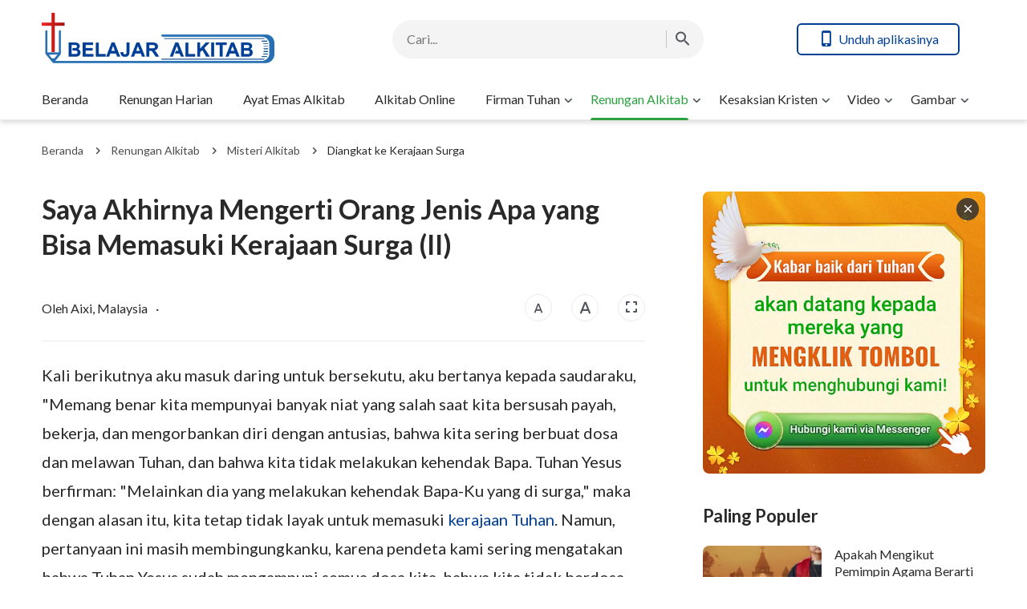

--- FILE ---
content_type: text/html; charset=UTF-8
request_url: https://alkitabonline.org/orang-seperti-apa-yang-bisa-masuk-surga-2.html
body_size: 17202
content:
<!DOCTYPE html>
<html dir="ltr" lang="id" prefix="og: https://ogp.me/ns#">
<head>
	<meta charset="UTF-8">
	<meta http-equiv='Content-Type' content='text/html; charset=utf-8' />
	<meta name="viewport" content="width=device-width, maximum-scale=1, minimum-scale=1, initial-scale=1, user-scalable=no, shrink-to-fit=no">
	<meta name="format-detection" content="telephone=no">
	<link rel="profile" href="https://gmpg.org/xfn/11">
	<!-- google fonts -->
		<link rel="preconnect" href="https://fonts.gstatic.com">
	<link href="https://fonts.googleapis.com/css2?family=Lato:wght@400;700&display=swap" rel="stylesheet">
	<!-- fonts icon -->
	<link rel="preload" as="style" href="https://centereu.kingdomsalvation.org/cdn/zq/common/zq-components/fonts/style.css?v=221011">
	<link rel="stylesheet" href="https://centereu.kingdomsalvation.org/cdn/zq/common/zq-components/fonts/style.css?v=221011">
	<!-- framework -->
	<link rel="preload" as="style" href="https://alkitabonline.org/wp-content/themes/genesis-child/static/dist/framework/framework-id.min.css?v=221011">
	<link rel="stylesheet" href="https://alkitabonline.org/wp-content/themes/genesis-child/static/dist/framework/framework-id.min.css?v=221011">
	<!-- zq-components -->
	<link rel="preload" as="style" href="https://centereu.kingdomsalvation.org/cdn/zq/common/zq-components/css/zq-components.css?v=221011">
	<link rel="stylesheet" href="https://centereu.kingdomsalvation.org/cdn/zq/common/zq-components/css/zq-components.css?v=221011">
	<!-- header css -->
	<link rel="preload" as="style" href="https://centereu.kingdomsalvation.org/cdn/zq/common/findshepherd/header/header.min.css?v=221011">
	<link rel="stylesheet" type="text/css" href="https://centereu.kingdomsalvation.org/cdn/zq/common/findshepherd/header/header.min.css?v=221011">
	<!-- footer css -->
	<link rel="stylesheet" type="text/css" href="https://centereu.kingdomsalvation.org/cdn/zq/common/findshepherd/footer/footer02.min.css?v=221011" media="print" onload="this.media='all'">
	<title>Saya Akhirnya Mengerti Orang Jenis Apa yang Bisa Memasuki Kerajaan Surga (II)</title>

		<!-- All in One SEO 4.9.3 - aioseo.com -->
	<meta name="description" content="Orang seperti apa yang bisa memasuki kerajaan surga? Bisakah mereka yang diampuni dari dosa dan yang bekerja keras demi Tuhan memasuki kerajaan surga? Melalui sebuah pelajaran Alkitab, saya telah menemukan jalan menuju kerajaan surga." />
	<meta name="robots" content="max-image-preview:large" />
	<meta name="author" content="站长"/>
	<meta name="google-site-verification" content="lnSRHOgfXtgrWV21ocRwyPR7LPVKNnq4eYh9UPvMwhY" />
	<link rel="canonical" href="https://alkitabonline.org/orang-seperti-apa-yang-bisa-masuk-surga-2.html" />
	<meta name="generator" content="All in One SEO (AIOSEO) 4.9.3" />
		<meta property="og:locale" content="id_ID" />
		<meta property="og:site_name" content="Pelajari Alkitab" />
		<meta property="og:type" content="article" />
		<meta property="og:title" content="Saya Akhirnya Mengerti Orang Jenis Apa yang Bisa Memasuki Kerajaan Surga (II)" />
		<meta property="og:description" content="Orang seperti apa yang bisa memasuki kerajaan surga? Bisakah mereka yang diampuni dari dosa dan yang bekerja keras demi Tuhan memasuki kerajaan surga? Melalui sebuah pelajaran Alkitab, saya telah menemukan jalan menuju kerajaan surga." />
		<meta property="og:url" content="https://alkitabonline.org/orang-seperti-apa-yang-bisa-masuk-surga-2.html" />
		<meta property="og:image" content="https://alkitabonline.org/wp-content/uploads/2020/01/temukan-jalan-menuju-kerajaan-surga.jpg?v=221011" />
		<meta property="og:image:secure_url" content="https://alkitabonline.org/wp-content/uploads/2020/01/temukan-jalan-menuju-kerajaan-surga.jpg?v=221011" />
		<meta property="og:image:width" content="640" />
		<meta property="og:image:height" content="360" />
		<meta property="article:tag" content="diangkat ke kerajaan surga" />
		<meta property="article:published_time" content="2020-01-17T07:24:53+00:00" />
		<meta property="article:modified_time" content="2025-01-02T15:20:57+00:00" />
		<meta property="article:publisher" content="https://www.facebook.com/BelajarAlkitabid/" />
		<meta name="twitter:card" content="summary" />
		<meta name="twitter:title" content="Saya Akhirnya Mengerti Orang Jenis Apa yang Bisa Memasuki Kerajaan Surga (II)" />
		<meta name="twitter:description" content="Orang seperti apa yang bisa memasuki kerajaan surga? Bisakah mereka yang diampuni dari dosa dan yang bekerja keras demi Tuhan memasuki kerajaan surga? Melalui sebuah pelajaran Alkitab, saya telah menemukan jalan menuju kerajaan surga." />
		<meta name="twitter:image" content="https://alkitabonline.org/wp-content/uploads/2020/01/temukan-jalan-menuju-kerajaan-surga.jpg" />
		<script type="application/ld+json" class="aioseo-schema">
			{"@context":"https:\/\/schema.org","@graph":[{"@type":"Article","@id":"https:\/\/alkitabonline.org\/orang-seperti-apa-yang-bisa-masuk-surga-2.html#article","name":"Saya Akhirnya Mengerti Orang Jenis Apa yang Bisa Memasuki Kerajaan Surga (II)","headline":"Saya Akhirnya Mengerti Orang Jenis Apa yang Bisa Memasuki Kerajaan Surga (II)","author":{"@id":"https:\/\/alkitabonline.org\/author\/StationWebmaster-VYUkq#author"},"publisher":{"@id":"https:\/\/alkitabonline.org\/#organization"},"image":{"@type":"ImageObject","url":"https:\/\/alkitabonline.org\/wp-content\/uploads\/2020\/01\/temukan-jalan-menuju-kerajaan-surga.jpg","width":640,"height":360,"caption":"temukan jalan menuju kerajaan surga"},"datePublished":"2020-01-17T14:24:53+07:00","dateModified":"2025-01-02T22:20:57+07:00","inLanguage":"id-ID","mainEntityOfPage":{"@id":"https:\/\/alkitabonline.org\/orang-seperti-apa-yang-bisa-masuk-surga-2.html#webpage"},"isPartOf":{"@id":"https:\/\/alkitabonline.org\/orang-seperti-apa-yang-bisa-masuk-surga-2.html#webpage"},"articleSection":"Diangkat ke Kerajaan Surga"},{"@type":"BreadcrumbList","@id":"https:\/\/alkitabonline.org\/orang-seperti-apa-yang-bisa-masuk-surga-2.html#breadcrumblist","itemListElement":[{"@type":"ListItem","@id":"https:\/\/alkitabonline.org#listItem","position":1,"name":"Home","item":"https:\/\/alkitabonline.org","nextItem":{"@type":"ListItem","@id":"https:\/\/alkitabonline.org\/category\/renungan-harian#listItem","name":"Renungan Alkitab"}},{"@type":"ListItem","@id":"https:\/\/alkitabonline.org\/category\/renungan-harian#listItem","position":2,"name":"Renungan Alkitab","item":"https:\/\/alkitabonline.org\/category\/renungan-harian","nextItem":{"@type":"ListItem","@id":"https:\/\/alkitabonline.org\/category\/renungan-harian\/misteri-alkitab#listItem","name":"Misteri Alkitab"},"previousItem":{"@type":"ListItem","@id":"https:\/\/alkitabonline.org#listItem","name":"Home"}},{"@type":"ListItem","@id":"https:\/\/alkitabonline.org\/category\/renungan-harian\/misteri-alkitab#listItem","position":3,"name":"Misteri Alkitab","item":"https:\/\/alkitabonline.org\/category\/renungan-harian\/misteri-alkitab","nextItem":{"@type":"ListItem","@id":"https:\/\/alkitabonline.org\/category\/renungan-harian\/misteri-alkitab\/diangkat-ke-kerajaan-surga#listItem","name":"Diangkat ke Kerajaan Surga"},"previousItem":{"@type":"ListItem","@id":"https:\/\/alkitabonline.org\/category\/renungan-harian#listItem","name":"Renungan Alkitab"}},{"@type":"ListItem","@id":"https:\/\/alkitabonline.org\/category\/renungan-harian\/misteri-alkitab\/diangkat-ke-kerajaan-surga#listItem","position":4,"name":"Diangkat ke Kerajaan Surga","item":"https:\/\/alkitabonline.org\/category\/renungan-harian\/misteri-alkitab\/diangkat-ke-kerajaan-surga","nextItem":{"@type":"ListItem","@id":"https:\/\/alkitabonline.org\/orang-seperti-apa-yang-bisa-masuk-surga-2.html#listItem","name":"Saya Akhirnya Mengerti Orang Jenis Apa yang Bisa Memasuki Kerajaan Surga (II)"},"previousItem":{"@type":"ListItem","@id":"https:\/\/alkitabonline.org\/category\/renungan-harian\/misteri-alkitab#listItem","name":"Misteri Alkitab"}},{"@type":"ListItem","@id":"https:\/\/alkitabonline.org\/orang-seperti-apa-yang-bisa-masuk-surga-2.html#listItem","position":5,"name":"Saya Akhirnya Mengerti Orang Jenis Apa yang Bisa Memasuki Kerajaan Surga (II)","previousItem":{"@type":"ListItem","@id":"https:\/\/alkitabonline.org\/category\/renungan-harian\/misteri-alkitab\/diangkat-ke-kerajaan-surga#listItem","name":"Diangkat ke Kerajaan Surga"}}]},{"@type":"Organization","@id":"https:\/\/alkitabonline.org\/#organization","name":"Pelajari Alkitab","description":"Belajar dari situs web Alkitab, sangat membantu Anda untuk mengetahui dan memahami Alkitab secara mendalam","url":"https:\/\/alkitabonline.org\/"},{"@type":"Person","@id":"https:\/\/alkitabonline.org\/author\/StationWebmaster-VYUkq#author","url":"https:\/\/alkitabonline.org\/author\/StationWebmaster-VYUkq","name":"\u7ad9\u957f","image":{"@type":"ImageObject","@id":"https:\/\/alkitabonline.org\/orang-seperti-apa-yang-bisa-masuk-surga-2.html#authorImage","url":"https:\/\/secure.gravatar.com\/avatar\/ffa7f781f857226c66a85fd01496c1d6?s=96&d=mm&r=g","width":96,"height":96,"caption":"\u7ad9\u957f"}},{"@type":"WebPage","@id":"https:\/\/alkitabonline.org\/orang-seperti-apa-yang-bisa-masuk-surga-2.html#webpage","url":"https:\/\/alkitabonline.org\/orang-seperti-apa-yang-bisa-masuk-surga-2.html","name":"Saya Akhirnya Mengerti Orang Jenis Apa yang Bisa Memasuki Kerajaan Surga (II)","description":"Orang seperti apa yang bisa memasuki kerajaan surga? Bisakah mereka yang diampuni dari dosa dan yang bekerja keras demi Tuhan memasuki kerajaan surga? Melalui sebuah pelajaran Alkitab, saya telah menemukan jalan menuju kerajaan surga.","inLanguage":"id-ID","isPartOf":{"@id":"https:\/\/alkitabonline.org\/#website"},"breadcrumb":{"@id":"https:\/\/alkitabonline.org\/orang-seperti-apa-yang-bisa-masuk-surga-2.html#breadcrumblist"},"author":{"@id":"https:\/\/alkitabonline.org\/author\/StationWebmaster-VYUkq#author"},"creator":{"@id":"https:\/\/alkitabonline.org\/author\/StationWebmaster-VYUkq#author"},"image":{"@type":"ImageObject","url":"https:\/\/alkitabonline.org\/wp-content\/uploads\/2020\/01\/temukan-jalan-menuju-kerajaan-surga.jpg","@id":"https:\/\/alkitabonline.org\/orang-seperti-apa-yang-bisa-masuk-surga-2.html\/#mainImage","width":640,"height":360,"caption":"temukan jalan menuju kerajaan surga"},"primaryImageOfPage":{"@id":"https:\/\/alkitabonline.org\/orang-seperti-apa-yang-bisa-masuk-surga-2.html#mainImage"},"datePublished":"2020-01-17T14:24:53+07:00","dateModified":"2025-01-02T22:20:57+07:00"},{"@type":"WebSite","@id":"https:\/\/alkitabonline.org\/#website","url":"https:\/\/alkitabonline.org\/","name":"Pelajari Alkitab","description":"Belajar dari situs web Alkitab, sangat membantu Anda untuk mengetahui dan memahami Alkitab secara mendalam","inLanguage":"id-ID","publisher":{"@id":"https:\/\/alkitabonline.org\/#organization"}}]}
		</script>
		<!-- All in One SEO -->

<link rel="amphtml" href="https://alkitabonline.org/orang-seperti-apa-yang-bisa-masuk-surga-2.html/amp" /><meta name="generator" content="AMP for WP 1.0.93.2"/><link rel="alternate" type="application/rss+xml" title="Pelajari Alkitab &raquo; Feed" href="https://alkitabonline.org/feed" />
<link rel="alternate" type="application/rss+xml" title="Pelajari Alkitab &raquo; Umpan Komentar" href="https://alkitabonline.org/comments/feed" />
<link rel='stylesheet' id='aioseo/css/src/vue/standalone/blocks/table-of-contents/global.scss-css' href='https://alkitabonline.org/wp-content/plugins/all-in-one-seo-pack/dist/Lite/assets/css/table-of-contents/global.e90f6d47.css?ver=4.9.3' type='text/css' media='all' />
<style id='classic-theme-styles-inline-css' type='text/css'>
/*! This file is auto-generated */
.wp-block-button__link{color:#fff;background-color:#32373c;border-radius:9999px;box-shadow:none;text-decoration:none;padding:calc(.667em + 2px) calc(1.333em + 2px);font-size:1.125em}.wp-block-file__button{background:#32373c;color:#fff;text-decoration:none}
</style>
<style id='global-styles-inline-css' type='text/css'>
body{--wp--preset--color--black: #000000;--wp--preset--color--cyan-bluish-gray: #abb8c3;--wp--preset--color--white: #ffffff;--wp--preset--color--pale-pink: #f78da7;--wp--preset--color--vivid-red: #cf2e2e;--wp--preset--color--luminous-vivid-orange: #ff6900;--wp--preset--color--luminous-vivid-amber: #fcb900;--wp--preset--color--light-green-cyan: #7bdcb5;--wp--preset--color--vivid-green-cyan: #00d084;--wp--preset--color--pale-cyan-blue: #8ed1fc;--wp--preset--color--vivid-cyan-blue: #0693e3;--wp--preset--color--vivid-purple: #9b51e0;--wp--preset--gradient--vivid-cyan-blue-to-vivid-purple: linear-gradient(135deg,rgba(6,147,227,1) 0%,rgb(155,81,224) 100%);--wp--preset--gradient--light-green-cyan-to-vivid-green-cyan: linear-gradient(135deg,rgb(122,220,180) 0%,rgb(0,208,130) 100%);--wp--preset--gradient--luminous-vivid-amber-to-luminous-vivid-orange: linear-gradient(135deg,rgba(252,185,0,1) 0%,rgba(255,105,0,1) 100%);--wp--preset--gradient--luminous-vivid-orange-to-vivid-red: linear-gradient(135deg,rgba(255,105,0,1) 0%,rgb(207,46,46) 100%);--wp--preset--gradient--very-light-gray-to-cyan-bluish-gray: linear-gradient(135deg,rgb(238,238,238) 0%,rgb(169,184,195) 100%);--wp--preset--gradient--cool-to-warm-spectrum: linear-gradient(135deg,rgb(74,234,220) 0%,rgb(151,120,209) 20%,rgb(207,42,186) 40%,rgb(238,44,130) 60%,rgb(251,105,98) 80%,rgb(254,248,76) 100%);--wp--preset--gradient--blush-light-purple: linear-gradient(135deg,rgb(255,206,236) 0%,rgb(152,150,240) 100%);--wp--preset--gradient--blush-bordeaux: linear-gradient(135deg,rgb(254,205,165) 0%,rgb(254,45,45) 50%,rgb(107,0,62) 100%);--wp--preset--gradient--luminous-dusk: linear-gradient(135deg,rgb(255,203,112) 0%,rgb(199,81,192) 50%,rgb(65,88,208) 100%);--wp--preset--gradient--pale-ocean: linear-gradient(135deg,rgb(255,245,203) 0%,rgb(182,227,212) 50%,rgb(51,167,181) 100%);--wp--preset--gradient--electric-grass: linear-gradient(135deg,rgb(202,248,128) 0%,rgb(113,206,126) 100%);--wp--preset--gradient--midnight: linear-gradient(135deg,rgb(2,3,129) 0%,rgb(40,116,252) 100%);--wp--preset--font-size--small: 13px;--wp--preset--font-size--medium: 20px;--wp--preset--font-size--large: 36px;--wp--preset--font-size--x-large: 42px;--wp--preset--spacing--20: 0.44rem;--wp--preset--spacing--30: 0.67rem;--wp--preset--spacing--40: 1rem;--wp--preset--spacing--50: 1.5rem;--wp--preset--spacing--60: 2.25rem;--wp--preset--spacing--70: 3.38rem;--wp--preset--spacing--80: 5.06rem;--wp--preset--shadow--natural: 6px 6px 9px rgba(0, 0, 0, 0.2);--wp--preset--shadow--deep: 12px 12px 50px rgba(0, 0, 0, 0.4);--wp--preset--shadow--sharp: 6px 6px 0px rgba(0, 0, 0, 0.2);--wp--preset--shadow--outlined: 6px 6px 0px -3px rgba(255, 255, 255, 1), 6px 6px rgba(0, 0, 0, 1);--wp--preset--shadow--crisp: 6px 6px 0px rgba(0, 0, 0, 1);}:where(.is-layout-flex){gap: 0.5em;}:where(.is-layout-grid){gap: 0.5em;}body .is-layout-flow > .alignleft{float: left;margin-inline-start: 0;margin-inline-end: 2em;}body .is-layout-flow > .alignright{float: right;margin-inline-start: 2em;margin-inline-end: 0;}body .is-layout-flow > .aligncenter{margin-left: auto !important;margin-right: auto !important;}body .is-layout-constrained > .alignleft{float: left;margin-inline-start: 0;margin-inline-end: 2em;}body .is-layout-constrained > .alignright{float: right;margin-inline-start: 2em;margin-inline-end: 0;}body .is-layout-constrained > .aligncenter{margin-left: auto !important;margin-right: auto !important;}body .is-layout-constrained > :where(:not(.alignleft):not(.alignright):not(.alignfull)){max-width: var(--wp--style--global--content-size);margin-left: auto !important;margin-right: auto !important;}body .is-layout-constrained > .alignwide{max-width: var(--wp--style--global--wide-size);}body .is-layout-flex{display: flex;}body .is-layout-flex{flex-wrap: wrap;align-items: center;}body .is-layout-flex > *{margin: 0;}body .is-layout-grid{display: grid;}body .is-layout-grid > *{margin: 0;}:where(.wp-block-columns.is-layout-flex){gap: 2em;}:where(.wp-block-columns.is-layout-grid){gap: 2em;}:where(.wp-block-post-template.is-layout-flex){gap: 1.25em;}:where(.wp-block-post-template.is-layout-grid){gap: 1.25em;}.has-black-color{color: var(--wp--preset--color--black) !important;}.has-cyan-bluish-gray-color{color: var(--wp--preset--color--cyan-bluish-gray) !important;}.has-white-color{color: var(--wp--preset--color--white) !important;}.has-pale-pink-color{color: var(--wp--preset--color--pale-pink) !important;}.has-vivid-red-color{color: var(--wp--preset--color--vivid-red) !important;}.has-luminous-vivid-orange-color{color: var(--wp--preset--color--luminous-vivid-orange) !important;}.has-luminous-vivid-amber-color{color: var(--wp--preset--color--luminous-vivid-amber) !important;}.has-light-green-cyan-color{color: var(--wp--preset--color--light-green-cyan) !important;}.has-vivid-green-cyan-color{color: var(--wp--preset--color--vivid-green-cyan) !important;}.has-pale-cyan-blue-color{color: var(--wp--preset--color--pale-cyan-blue) !important;}.has-vivid-cyan-blue-color{color: var(--wp--preset--color--vivid-cyan-blue) !important;}.has-vivid-purple-color{color: var(--wp--preset--color--vivid-purple) !important;}.has-black-background-color{background-color: var(--wp--preset--color--black) !important;}.has-cyan-bluish-gray-background-color{background-color: var(--wp--preset--color--cyan-bluish-gray) !important;}.has-white-background-color{background-color: var(--wp--preset--color--white) !important;}.has-pale-pink-background-color{background-color: var(--wp--preset--color--pale-pink) !important;}.has-vivid-red-background-color{background-color: var(--wp--preset--color--vivid-red) !important;}.has-luminous-vivid-orange-background-color{background-color: var(--wp--preset--color--luminous-vivid-orange) !important;}.has-luminous-vivid-amber-background-color{background-color: var(--wp--preset--color--luminous-vivid-amber) !important;}.has-light-green-cyan-background-color{background-color: var(--wp--preset--color--light-green-cyan) !important;}.has-vivid-green-cyan-background-color{background-color: var(--wp--preset--color--vivid-green-cyan) !important;}.has-pale-cyan-blue-background-color{background-color: var(--wp--preset--color--pale-cyan-blue) !important;}.has-vivid-cyan-blue-background-color{background-color: var(--wp--preset--color--vivid-cyan-blue) !important;}.has-vivid-purple-background-color{background-color: var(--wp--preset--color--vivid-purple) !important;}.has-black-border-color{border-color: var(--wp--preset--color--black) !important;}.has-cyan-bluish-gray-border-color{border-color: var(--wp--preset--color--cyan-bluish-gray) !important;}.has-white-border-color{border-color: var(--wp--preset--color--white) !important;}.has-pale-pink-border-color{border-color: var(--wp--preset--color--pale-pink) !important;}.has-vivid-red-border-color{border-color: var(--wp--preset--color--vivid-red) !important;}.has-luminous-vivid-orange-border-color{border-color: var(--wp--preset--color--luminous-vivid-orange) !important;}.has-luminous-vivid-amber-border-color{border-color: var(--wp--preset--color--luminous-vivid-amber) !important;}.has-light-green-cyan-border-color{border-color: var(--wp--preset--color--light-green-cyan) !important;}.has-vivid-green-cyan-border-color{border-color: var(--wp--preset--color--vivid-green-cyan) !important;}.has-pale-cyan-blue-border-color{border-color: var(--wp--preset--color--pale-cyan-blue) !important;}.has-vivid-cyan-blue-border-color{border-color: var(--wp--preset--color--vivid-cyan-blue) !important;}.has-vivid-purple-border-color{border-color: var(--wp--preset--color--vivid-purple) !important;}.has-vivid-cyan-blue-to-vivid-purple-gradient-background{background: var(--wp--preset--gradient--vivid-cyan-blue-to-vivid-purple) !important;}.has-light-green-cyan-to-vivid-green-cyan-gradient-background{background: var(--wp--preset--gradient--light-green-cyan-to-vivid-green-cyan) !important;}.has-luminous-vivid-amber-to-luminous-vivid-orange-gradient-background{background: var(--wp--preset--gradient--luminous-vivid-amber-to-luminous-vivid-orange) !important;}.has-luminous-vivid-orange-to-vivid-red-gradient-background{background: var(--wp--preset--gradient--luminous-vivid-orange-to-vivid-red) !important;}.has-very-light-gray-to-cyan-bluish-gray-gradient-background{background: var(--wp--preset--gradient--very-light-gray-to-cyan-bluish-gray) !important;}.has-cool-to-warm-spectrum-gradient-background{background: var(--wp--preset--gradient--cool-to-warm-spectrum) !important;}.has-blush-light-purple-gradient-background{background: var(--wp--preset--gradient--blush-light-purple) !important;}.has-blush-bordeaux-gradient-background{background: var(--wp--preset--gradient--blush-bordeaux) !important;}.has-luminous-dusk-gradient-background{background: var(--wp--preset--gradient--luminous-dusk) !important;}.has-pale-ocean-gradient-background{background: var(--wp--preset--gradient--pale-ocean) !important;}.has-electric-grass-gradient-background{background: var(--wp--preset--gradient--electric-grass) !important;}.has-midnight-gradient-background{background: var(--wp--preset--gradient--midnight) !important;}.has-small-font-size{font-size: var(--wp--preset--font-size--small) !important;}.has-medium-font-size{font-size: var(--wp--preset--font-size--medium) !important;}.has-large-font-size{font-size: var(--wp--preset--font-size--large) !important;}.has-x-large-font-size{font-size: var(--wp--preset--font-size--x-large) !important;}
.wp-block-navigation a:where(:not(.wp-element-button)){color: inherit;}
:where(.wp-block-post-template.is-layout-flex){gap: 1.25em;}:where(.wp-block-post-template.is-layout-grid){gap: 1.25em;}
:where(.wp-block-columns.is-layout-flex){gap: 2em;}:where(.wp-block-columns.is-layout-grid){gap: 2em;}
.wp-block-pullquote{font-size: 1.5em;line-height: 1.6;}
</style>
<link rel="https://api.w.org/" href="https://alkitabonline.org/wp-json/" /><link rel="alternate" type="application/json" href="https://alkitabonline.org/wp-json/wp/v2/posts/2730" /><link rel="EditURI" type="application/rsd+xml" title="RSD" href="https://alkitabonline.org/xmlrpc.php?rsd" />
<meta name="generator" content="WordPress 6.4.7" />
<link rel='shortlink' href='https://alkitabonline.org/?p=2730' />
<script> window.ghAjax = {"ajaxurl":"https:\/\/alkitabonline.org\/wp-admin\/admin-ajax.php","security":"20480e9ac5"} </script> 
<style>
 .entry-content .dropdown-more a::after {
      position: absolute;
      content: "";
      width: 8px;
      height: 8px;
      border: 2px solid #003f96;
      border-left: none;
      border-bottom: none;
      -webkit-transform-origin: center;
      transform-origin: center;
      transform: rotateZ(135deg) translate(-2px, -10px);
      top: 26%;
      right: 26px;
  }

    .entry-content .entry-reader-main-part .dropdown-more {
      height: 200px;
    }

html:not([amp]) #amp-cat-img {
   display: none!important;
}

body.category-gospel-pictures .recom-item .videos-box video {
margin: 0 auto;
}

</style><meta property="fb:app_id" content="2364398783626631" />
        <script type="application/javascript">
            window.$gh_config = {}
            window.$gh_config.comments_lang = "id_ID"
            window.$gh_config.comments_platform = "facebook"
            window.$gh_config.fb_page_username = ""
        </script>

        <link rel="pingback" href="https://alkitabonline.org/xmlrpc.php" />
<link rel="icon" href="https://alkitabonline.org/wp-content/uploads/2019/07/cropped-icon-32x32.png" sizes="32x32" />
<link rel="icon" href="https://alkitabonline.org/wp-content/uploads/2019/07/cropped-icon-192x192.png" sizes="192x192" />
<link rel="apple-touch-icon" href="https://alkitabonline.org/wp-content/uploads/2019/07/cropped-icon-180x180.png" />
<meta name="msapplication-TileImage" content="https://alkitabonline.org/wp-content/uploads/2019/07/cropped-icon-270x270.png" />

			<script>
            (function(w,d,s,l,i){
                w[l]=w[l]||[];
                w[l].push({'gtm.start':new Date().getTime(),event:'gtm.js'});
                var f=d.getElementsByTagName(s)[0],j=d.createElement(s),dl=l != 'dataLayer'?'&l='+l:'';
                j.async=true;j.src='https://www.googletagmanager.com/gtm.js?id='+i+dl;
                f.parentNode.insertBefore(j, f);
            })
            (window, document, 'script', 'dataLayer', 'GTM-NGJPMMX');
		</script>
	
</head>

<body class="post-template-default single single-post postid-2730 single-format-standard site_template_find alkitabonline-id header-full-width content-sidebar genesis-breadcrumbs-hidden" data_chat_station="true" template_plan1>

	<noscript>
		<iframe src="https://www.googletagmanager.com/ns.html?id=GTM-NGJPMMX" height="0" width="0" style="display:none;visibility:hidden"></iframe>
	</noscript>
<!-- HEADER AD  -->
			<div class="header-commercial-wrap d-xl-none" data-mimetype="video_mp4" data-loop="true" data-fixed="true">
					<a href="https://chat.whatsapp.com/D8FiUnSWZzyExDBjxaUQYU" class="recom-item messenger-payload"
														data-adname="Kedatangan Tuhan Yesus"
							data-ref="HEADTOP-AD"
							data-mb-img="https://alkitabonline.org/wp-content/uploads/2023/03/ggt-haoxiaoxi-MB-750×150.mp4"
							data-tab-img="https://alkitabonline.org/wp-content/uploads/2023/03/ggt-haoxiaoxi-TAB-ZB20230301-ID-1536×190.mp4"
							linkType="page_link"
							target="_blank">
					</a>
			</div>

			<script>
				if ("localStorage" in window) {
					try {
						var closeAd = window.localStorage.getItem("closeAd");
						var newTime = new Date().getTime();
						var oCommercial = document.querySelector(".header-commercial-wrap");
						if (closeAd) {
							var adInfo = JSON.parse(closeAd);
							var days = Math.floor((newTime - adInfo.time) / (1000 * 60 * 60 * 24));
							days < 1 && oCommercial.parentNode.removeChild(oCommercial);
						}
					} catch (error) {
						console.log("Sorry, window no localStorage !");
					}
				}
			</script>
		
<header id="web-header">
	<div class="header-headroom">
		<div class="container">
			<div class="header-perat-area d-flex">
				<a href="https://alkitabonline.org" class="logo">
					<img class="lazy" data-src="https://alkitabonline.org/wp-content/uploads/2021/03/LOGO.png" alt="logo">
					<h1>Pelajari Alkitab</h1>
				</a>
				<!-- Search -->
				<!-- search start -->
<div class="js-search-content">
    <form role="search" method="get" class="search-form d-flex" action="https://alkitabonline.org"
    	data-localhost="https://alkitabonline.org"
    	no-gcse        data-type="site" >

        <div class="input-plate d-flex">
                        <input type="search" class="search-input search-field" placeholder="Cari..." name="s" autocomplete="off">
            <button class="clear-btn"><i class="icon-close"></i></button>

                        <button class="form-search-btn"><i class="icon-search"></i></button>
                    </div>
        
    </form>
</div>
<!-- search end -->				<!-- app download start -->
				<div class="head-operate d-none d-xl-flex">
										<button class="btn line-btn green-line get-apps"><i class="icon-phone"></i> Unduh aplikasinya</button>
															<script type="text/template" class="template">
						<a href="/easy-bible-topic.html"
						   data-logo="https://cdn.jsdelivr.net/gh/static-source/sources@v1.0.0/app/easy-bible.png"
						   data-title="Alkitab Mudah App" data-apple-link="https://apps.apple.com/us/app/bible-reading-made-easy/id1406453265"
						   data-apple-img="https://cdn.jsdelivr.net/gh/static-source/sources@v1.0.0/store/apple/apple-store-ID.svg"
						   data-google-link="https://play.google.com/store/apps/details?id=org.biblesearches.easybible&amp;hl=id"
						   data-google-img="https://static.kingdomsalvation.org/cdn/images/google-play/google-play-badge-ID.png"></a>
					</script>
				</div>
				<!-- app download end -->
				<div class="mb-parat d-flex d-xl-none">
					<button id="h-search-btn"><i class="icon-search"></i></button>
					<button class="btn-icon" id="h-sidenav-btn"><i class="icon-menu"></i></button>
				</div>
			</div>
			<!-- nav start -->
			<ul id="nav-menu" class="menu"><li class="menu-item menu-item-type-custom menu-item-object-custom menu-item-home"><a href="https://alkitabonline.org/">Beranda</a></li>
<li class="menu-item menu-item-type-taxonomy menu-item-object-category"><a href="https://alkitabonline.org/category/renungan-harian-air-hidup-hari-ini">Renungan Harian</a></li>
<li class="menu-item menu-item-type-taxonomy menu-item-object-category"><a href="https://alkitabonline.org/category/ayat-emas-alkitab-hari-ini">Ayat Emas Alkitab</a></li>
<li class="menu-item menu-item-type-taxonomy menu-item-object-category"><a href="https://alkitabonline.org/category/online-bible">Alkitab Online</a></li>
<li class="menu-item menu-item-type-taxonomy menu-item-object-category menu-item-has-children"><a href="https://alkitabonline.org/category/firman-tuhan">Firman Tuhan</a><button class="btn icon-expand-more"></button>
<ul class="sub-menu">
	<li class="menu-item menu-item-type-taxonomy menu-item-object-category"><a href="https://alkitabonline.org/category/firman-tuhan/firman-Tuhan-hari-ini">Firman Tuhan Hari Ini</a></li>
	<li class="menu-item menu-item-type-taxonomy menu-item-object-category"><a href="https://alkitabonline.org/category/firman-tuhan/perkataan-kristus">Perkataan Kristus (Pilihan)</a></li>
	<li class="menu-item menu-item-type-taxonomy menu-item-object-category"><a href="https://alkitabonline.org/category/firman-tuhan/cara-mengenal-Tuhan">Cara Mengenal Tuhan</a></li>
	<li class="menu-item menu-item-type-taxonomy menu-item-object-category"><a href="https://alkitabonline.org/category/firman-tuhan/santapan-rohani">Santapan Rohani Hari Ini</a></li>
</ul>
</li>
<li class="menu-item menu-item-type-taxonomy menu-item-object-category current-post-ancestor menu-item-has-children current-menu-item"><a href="https://alkitabonline.org/category/renungan-harian">Renungan Alkitab</a><button class="btn icon-expand-more"></button>
<ul class="sub-menu">
	<li class="menu-item menu-item-type-taxonomy menu-item-object-category"><a href="https://alkitabonline.org/category/renungan-harian/khutbah-singkat">Khutbah Singkat</a></li>
	<li class="menu-item menu-item-type-taxonomy menu-item-object-category"><a href="https://alkitabonline.org/category/renungan-harian/bacaan-ayat-alkitab-hari-ini">Bacaan Alkitab Hari Ini</a></li>
	<li class="menu-item menu-item-type-taxonomy menu-item-object-category"><a href="https://alkitabonline.org/category/renungan-harian/Cerita-Alkitab">Cerita Alkitab</a></li>
	<li class="menu-item menu-item-type-taxonomy menu-item-object-category"><a href="https://alkitabonline.org/category/renungan-harian/pertumbuhan-rohani">Pertumbuhan Rohani</a></li>
	<li class="menu-item menu-item-type-taxonomy menu-item-object-category"><a href="https://alkitabonline.org/category/renungan-harian/khotbah-kristen">Khotbah Kristen</a></li>
	<li class="menu-item menu-item-type-taxonomy menu-item-object-category"><a href="https://alkitabonline.org/category/renungan-harian/iirik-lagu-rohani-kristen">Lirik Lagu Rohani Kristen</a></li>
	<li class="menu-item menu-item-type-taxonomy menu-item-object-category"><a href="https://alkitabonline.org/category/renungan-harian/tanya-jawab-mengenai-injil">Pertanyaan Alkitab</a></li>
	<li class="menu-item menu-item-type-taxonomy menu-item-object-category current-post-ancestor menu-item-has-children current-menu-item"><a href="https://alkitabonline.org/category/renungan-harian/misteri-alkitab">Misteri Alkitab</a><button class="btn icon-expand-more"></button>
	<ul class="sub-menu">
		<li class="menu-item menu-item-type-taxonomy menu-item-object-category"><a href="https://alkitabonline.org/category/renungan-harian/misteri-alkitab/nubuatan-alkitab">Nubuatan Alkitab</a></li>
		<li class="menu-item menu-item-type-taxonomy menu-item-object-category"><a href="https://alkitabonline.org/category/renungan-harian/misteri-alkitab/kedatangan-Tuhan-Yesus">Kedatangan Tuhan Yesus</a></li>
		<li class="menu-item menu-item-type-custom menu-item-object-custom"><a href="https://alkitabonline.org/category/misteri-alkitab/inkarnasi-Tuhan">Inkarnasi Tuhan</a></li>
		<li class="menu-item menu-item-type-taxonomy menu-item-object-category"><a href="https://alkitabonline.org/category/renungan-harian/misteri-alkitab/mengenal-kristus">Mengenal Kristus</a></li>
		<li class="menu-item menu-item-type-taxonomy menu-item-object-category"><a href="https://alkitabonline.org/category/renungan-harian/misteri-alkitab/penghakiman-akhir-zaman">Penghakiman Akhir Zaman</a></li>
		<li class="menu-item menu-item-type-taxonomy menu-item-object-category"><a href="https://alkitabonline.org/category/renungan-harian/misteri-alkitab/gadis-bijaksana">Gadis bijaksana</a></li>
		<li class="menu-item menu-item-type-taxonomy menu-item-object-category current-post-ancestor current-menu-parent current-post-parent current-menu-item"><a href="https://alkitabonline.org/category/renungan-harian/misteri-alkitab/diangkat-ke-kerajaan-surga">Diangkat ke Kerajaan Surga</a></li>
		<li class="menu-item menu-item-type-taxonomy menu-item-object-category"><a href="https://alkitabonline.org/category/renungan-harian/misteri-alkitab/misteri-nama-Tuhan">Misteri Nama Tuhan</a></li>
	</ul>
</li>
	<li class="menu-item menu-item-type-taxonomy menu-item-object-category menu-item-has-children"><a href="https://alkitabonline.org/category/renungan-harian/gospel-topics">Tema Khusus Mengenai Injil</a><button class="btn icon-expand-more"></button>
	<ul class="sub-menu">
		<li class="menu-item menu-item-type-taxonomy menu-item-object-category"><a href="https://alkitabonline.org/category/renungan-harian/gospel-topics/passages-of-God-s-words">Bagian dari Firman Tuhan</a></li>
		<li class="menu-item menu-item-type-taxonomy menu-item-object-category"><a href="https://alkitabonline.org/category/renungan-harian/gospel-topics/focus-on-the-gospel">Berfokus pada Injil</a></li>
	</ul>
</li>
</ul>
</li>
<li class="menu-item menu-item-type-taxonomy menu-item-object-category menu-item-has-children"><a href="https://alkitabonline.org/category/kesaksian-kristen">Kesaksian Kristen</a><button class="btn icon-expand-more"></button>
<ul class="sub-menu">
	<li class="menu-item menu-item-type-taxonomy menu-item-object-category"><a href="https://alkitabonline.org/category/kesaksian-kristen/reuni-dengan-tuhan">Reuni dengan Tuhan</a></li>
	<li class="menu-item menu-item-type-taxonomy menu-item-object-category"><a href="https://alkitabonline.org/category/kesaksian-kristen/peperangan-rohani">Peperangan Rohani</a></li>
	<li class="menu-item menu-item-type-taxonomy menu-item-object-category"><a href="https://alkitabonline.org/category/kesaksian-kristen/tempat-kerja">Tempat Kerja</a></li>
	<li class="menu-item menu-item-type-taxonomy menu-item-object-category"><a href="https://alkitabonline.org/category/kesaksian-kristen/berkat-yang-mengagumkan">Perlindungan Tuhan</a></li>
</ul>
</li>
<li class="menu-item menu-item-type-taxonomy menu-item-object-category menu-item-has-children"><a href="https://alkitabonline.org/category/video-injil">Video</a><button class="btn icon-expand-more"></button>
<ul class="sub-menu">
	<li class="menu-item menu-item-type-taxonomy menu-item-object-category"><a href="https://alkitabonline.org/category/video-injil/firman-Tuhan-harian">Firman Tuhan Harian</a></li>
	<li class="menu-item menu-item-type-taxonomy menu-item-object-category"><a href="https://alkitabonline.org/category/video-injil/film-tentang-injil">Film Tentang Injil</a></li>
	<li class="menu-item menu-item-type-taxonomy menu-item-object-category"><a href="https://alkitabonline.org/category/video-injil/film-kehidupan-gereja">Film Kesaksian Pengalaman Hidup</a></li>
	<li class="menu-item menu-item-type-taxonomy menu-item-object-category"><a href="https://alkitabonline.org/category/video-injil/kesaksian-pengalaman-orang-kristen">Kesaksian Kehidupan Bergereja</a></li>
	<li class="menu-item menu-item-type-taxonomy menu-item-object-category"><a href="https://alkitabonline.org/category/video-injil/lagu-pujian-firman-Tuhan">Lagu Pujian Firman Tuhan</a></li>
	<li class="menu-item menu-item-type-taxonomy menu-item-object-category"><a href="https://alkitabonline.org/category/video-injil/video-lagu-pujian">Lagu Pujian Gereja</a></li>
	<li class="menu-item menu-item-type-taxonomy menu-item-object-category"><a href="https://alkitabonline.org/category/video-injil/video-musik">Video Musik</a></li>
	<li class="menu-item menu-item-type-taxonomy menu-item-object-category"><a href="https://alkitabonline.org/category/video-injil/seri-video-paduan-suara">Seri Video Paduan Suara</a></li>
	<li class="menu-item menu-item-type-taxonomy menu-item-object-category"><a href="https://alkitabonline.org/category/video-injil/klip-film-luar-biasa">Klip Film Luar Biasa</a></li>
	<li class="menu-item menu-item-type-taxonomy menu-item-object-category"><a href="https://alkitabonline.org/category/video-injil/film-penganiayaan-agama">Film Penganiayaan Agama</a></li>
</ul>
</li>
<li class="menu-item menu-item-type-taxonomy menu-item-object-category menu-item-has-children"><a href="https://alkitabonline.org/category/gambar-injil">Gambar</a><button class="btn icon-expand-more"></button>
<ul class="sub-menu">
	<li class="menu-item menu-item-type-taxonomy menu-item-object-category"><a href="https://alkitabonline.org/category/gambar-injil/gambar-ayat-alkitab">Gambar Ayat Alkitab</a></li>
	<li class="menu-item menu-item-type-taxonomy menu-item-object-category"><a href="https://alkitabonline.org/category/gambar-injil/gambar-renungan-kristen">Gambar Renungan Kristen</a></li>
</ul>
</li>
</ul>		</div>
	</div>
</header>

<div id="mobile-sidenav">
	<div class="sidenav-guide">
		<header class="d-flex align-items-center justify-content-between">
			<h4>Menu</h4>
			<button class="sidenav-close"><i class="icon-close"></i></button>
		</header>
		<div class="sidenav-body"></div>
	</div>
</div>

<link rel="stylesheet" type="text/css" href="https://centereu.kingdomsalvation.org/cdn/zq/common/findshepherd/page-reader/page-reader.min.css?v=221011">
  <nav class="container breadcrumbs">
    <ol>
                <li class="breadcrumb-item"><a href="https://alkitabonline.org">Beranda</a>
            <i class="icon-navigate-next split"></i>
          </li>
                <li class="breadcrumb-item"><a href="https://alkitabonline.org/category/renungan-harian">Renungan Alkitab</a>
            <i class="icon-navigate-next split"></i>
          </li>
                <li class="breadcrumb-item"><a href="https://alkitabonline.org/category/renungan-harian/misteri-alkitab">Misteri Alkitab</a>
            <i class="icon-navigate-next split"></i>
          </li>
                <li class="breadcrumb-item"><a href="https://alkitabonline.org/category/renungan-harian/misteri-alkitab/diangkat-ke-kerajaan-surga">Diangkat ke Kerajaan Surga</a>
            <i class="icon-navigate-next split"></i>
          </li>
          </ol>
  </nav>

<!-- floating audio player -->

<section class="container ">
  <div class="entry-content">
    <div class="row">
      <div class="col-12 col-xl-8 main-part">
        <h1 class="entry-title heading-1">Saya Akhirnya Mengerti Orang Jenis Apa yang Bisa Memasuki Kerajaan Surga (II)</h1>
        <div class="entry-info-wrapper">
          <div class="article-info">              
                                        <div class="author-info">
                <span>Oleh Aixi, Malaysia</span>
              </div>        
              <div class="dot">·</div>
                            <div class="views"><span>3,624</span> Kali Tonton</div>
                                    </div>
          <div class="user-operate">
            <button class="btn-icon btn-float font-cut">
              <i class="icon-font-size cut"></i>
            </button>
            <button class="btn-icon btn-float font-add">
              <i class="icon-font-size"></i>
            </button>
            <button class="btn-icon btn-float screen-full">
              <i class="icon-fullscreen"></i>
              <i class="icon-fullscreen-exit"></i>
            </button>
          </div>
        </div>
        
        <div class="entry-reader-main-part">
          <div id="entry-content-wrapper" class="the-post-cont">
          <p>Kali berikutnya aku masuk daring untuk bersekutu, aku bertanya kepada saudaraku, "Memang benar kita mempunyai banyak niat yang salah saat kita bersusah payah, bekerja, dan mengorbankan diri dengan antusias, bahwa kita sering berbuat dosa dan melawan Tuhan, dan bahwa kita tidak melakukan kehendak Bapa. Tuhan Yesus berfirman: "Melainkan dia yang melakukan kehendak Bapa-Ku yang di surga," maka dengan alasan itu, kita tetap tidak layak untuk memasuki <span class='keyword_link'><a target='_blank' href='https://alkitabonline.org/Misteri-Kerajaan-Tuhan.html' title="Di mana kerajaan surga">kerajaan Tuhan</a></span>. Namun, pertanyaan ini masih membingungkanku, karena pendeta kami sering mengatakan bahwa Tuhan Yesus sudah mengampuni semua dosa kita, bahwa kita tidak berdosa, bahwa kita disebut orang benar karena kita percaya, dan ketika Tuhan datang, kita akan langsung diangkat ke surga. Kenapa dia mengatakan itu? Aku ingin mendengar persekutuanmu tentang hal ini."</p>
<p>Saudaraku berkata, "Tuhan Yesus disalibkan untuk menebus dosa-dosa umat manusia, dan ketika kita berdoa kepada Tuhan, mengakui dosa-dosa kita kepada Tuhan, dan bertobat, dosa-dosa kita akan diampuni, tetapi apakah diampuninya dosa-dosa kita berarti kita dapat memasuki Kerajaan Tuhan? Mari kita baca bagian ini: '<strong>Bagimu, engkau yang masih berada dalam diri manusia yang lama, memang benar bahwa engkau diselamatkan oleh Yesus, dan engkau tidak terhitung sebagai orang berdosa karena penyelamatan Tuhan, tetapi hal ini tidak berarti bahwa engkau tidak berdosa, dan tidak najis. Bagaimana mungkin engkau bisa kudus jika engkau belum diubahkan? Di dalam dirimu, engkau dipenuhi dengan kenajisan, egois dan kasar, tetapi engkau masih berharap untuk dapat turun bersama Yesus—enak sekali kau! Engkau melewatkan satu tahap dalam kepercayaanmu kepada Tuhan: engkau baru hanya ditebus, tetapi belum diubahkan. Agar engkau dapat berkenan di hati Tuhan, Tuhan harus langsung melakukan pekerjaan pengubahan dan pembersihan terhadapmu. Jika engkau hanya ditebus, engkau tidak akan dapat mencapai kekudusan. Dengan begini, engkau tidak akan layak mendapat bagian dalam berkat-berkat Tuhan yang baik, sebab engkau melewatkan satu tahap dalam pekerjaan Tuhan dalam mengelola manusia, yaitu tahap kunci berupa pengubahan dan penyempurnaan. Oleh karena itu, engkau, seorang berdosa yang baru ditebus saja, tidak dapat langsung menerima warisan Tuhan</strong>' ”.</p>
<p>Dia bersekutu, "Dari <span class='keyword_link'><a target='_blank' href='https://alkitabonline.org/category/firman-tuhan' title="Firman Tuhan">firman Tuhan</a></span>, kita mengetahui fakta bahwa Tuhan Yesus mengampuni dosa-dosa kita dan kita tidak berdosa hanya merujuk pada kita tidak dihukum di bawah hukum Taurat. Saat kita menerima kasih karunia Tuhan Yesus yang menyelamatkan, kita memenuhi syarat untuk datang di hadapan Tuhan, berdoa kepada-Nya, mengakui dosa-dosa kita, bertobat, dan menikmati berkat-berkat dari kasih karunia Tuhan. Namun, tidak dapat dimungkiri bahwa sifat iblis kita berakar kuat di dalam diri kita, dan bahwa watak rusak seperti kesombongan, keegoisan, dan penipuan masih ada di dalam diri kita. Jika kita tidak mengubah sifat iblis dan watak rusak yang menentang Tuhan ini, kita masih dapat berbuat dosa dan melawan Tuhan secara tidak sengaja, yang berarti bahwa kita tidak dapat memasuki kerajaan Tuhan. Seperti yang dinyatakan dalam <span class='keyword_link'><a target='_blank' href='https://alkitabonline.org/' title="Belajar Alkitab | Renungan Harian Santapan Rohani Kristen">Alkitab</a></span>: 'Karena ganjaran dosa adalah kematian' <span class="from-inline">(Roma 6:23)</span>. 'Yesus menjawab mereka, <strong>Sesungguhnya Aku berkata kepadamu, siapa saja yang melakukan dosa adalah hamba dosa. Dan hamba tidak tinggal di rumah selamanya: tetapi Anak tetap tinggal selama-lamanya</strong>' <span class="from-inline">(Yohanes 8:34–35)</span>. '<strong>Kuduslah engkau; karena aku aku kudus</strong>' <span class="from-inline">(1 Petrus 1:16)</span>. Kita penuh dengan kekotoran, kita masih bisa berbuat dosa, dan sampai kita disucikan, kita tidak bisa memasuki kerajaan Tuhan, yang ditentukan oleh esensi suci dan watak benar Tuhan. Oleh karena itu, kita perlu lebih jauh menjalani langkah <span class='keyword_link'><a target='_blank' href='https://alkitabonline.org/keselamatan-kekal.html' title="Cara Mendapatkan Keselamatan Kekal">keselamatan</a></span> Tuhan, melepaskan diri dari sifat kita yang penuh dosa, dan sepenuhnya disucikan sebelum kita memenuhi syarat untuk melihat wajah Tuhan. Inilah yang dimaksud oleh ayat-ayat Alkitab ini, 'Yang dijaga oleh kuasa Tuhan oleh iman kepada keselamatan yang siap untuk dinyatakan pada akhir zaman' <span class="from-inline">(1 Petrus 1:5)</span>. '<strong>Karena waktunya akan datang penghakiman harus dimulai di rumah Tuhan</strong>' <span class="from-inline">(1 Petrus 4:17)</span>. Kasih karunia yang menyelamatkan ini adalah pekerjaan penghakiman Tuhan pada akhir zaman yang dimulai di rumah Tuhan. Ketika kita menerima pekerjaan penghakiman Tuhan pada akhir zaman, mencapai perubahan dalam watak kita yang rusak, tidak lagi menderita belenggu dan batasan dosa, dan menjadi orang yang benar-benar taat kepada Tuhan, baru pada saat itulah kita memenuhi syarat untuk memasuki <span class='keyword_link'><a target='_blank' href='https://alkitabonline.org/Misteri-Kerajaan-Tuhan.html' title="Di mana kerajaan surga">kerajaan surga</a></span>."</p>
<p>Setelah mendengar persekutuan dari saudaraku, hatiku terasa lebih cerah. Kita mendapatkan penebusan Tuhan Yesus, tidak berdosa, dan dapat bekerja dan banyak menderita demi Tuhan, tetapi kita belum disucikan dan masih tidak bisa mengikuti ajaran Tuhan. Para pemimpin dan pekerja gereja tetap dapat berjuang demi status, sering berbuat dosa, dan menyinggung Tuhan, yang berarti mereka tidak memenuhi syarat untuk memasuki kerajaan Tuhan. Pada masa lalu, aku pikir dosa-dosa kita telah ditebus, dan itu sudah cukup untuk memasuki kerajaan surga, tetapi sekarang aku mengerti bahwa itu sepenuhnya berdasarkan pada pemahaman dan imajinasiku sendiri. Tuhan Yesus menebus kita dan tidak lagi melihat kita sebagai orang yang berdosa, tetapi watak rusak yang menyebabkan kita berdosa masih ada. Kita harus menjalani pekerjaan penghakiman dan hajaran Tuhan pada akhir zaman dan sepenuhnya menyelesaikan akar penyebab dari dosa kita dan bertobat untuk memasuki kerajaan surga dan memperoleh kehidupan kekal. Kemudian aku bertanya kepada saudaraku dengan mendesak, "Bagaimana Tuhan melakukan pekerjaan penghakiman pada akhir zaman?"</p>
<p>Saudara itu membaca satu bagian dari firman Tuhan: "<strong>Di akhir zaman, Kristus menggunakan berbagai kebenaran untuk mengajar manusia, mengungkapkan hakikat manusia, dan membedah kata-kata dan perbuatan-perbuatannya. Firman ini terdiri dari berbagai kebenaran, seperti tugas-tugas manusia, bagaimana manusia harus menaati Tuhan, bagaimana setia kepada Tuhan, bagaimana hidup dalam kemanusiaan yang normal, serta hikmat dan watak Tuhan, dan lain-lain. Firman ini semuanya ditujukan pada hakikat manusia dan wataknya yang rusak. Secara khusus, firman yang mengungkapkan bagaimana manusia menolak Tuhan diucapkan karena manusia merupakan perwujudan Iblis dan kekuatan musuh yang melawan Tuhan. Dalam melaksanakan pekerjaan penghakiman-Nya, Tuhan bukannya begitu saja menjelaskan tentang sifat manusia hanya dengan beberapa kata. Dia menyingkapkannya, menanganinya, dan memangkasnya sekian lama. Cara-cara penyingkapan, penanganan, dan pemangkasan ini tidak bisa digantikan dengan kata-kata biasa, tetapi dengan kebenaran yang tidak dimiliki oleh manusia sama sekali. Hanya cara-cara seperti ini yang dianggap penghakiman, hanya melalui penghakiman jenis ini manusia bisa ditundukkan dan diyakinkan sepenuhnya untuk tunduk kepada Tuhan, dan bahkan memperoleh pengenalan yang sejati akan Tuhan. Tujuan pekerjaan penghakiman agar manusia mengetahui wajah Tuhan yang sejati dan kebenaran tentang pemberontakannya sendiri. Pekerjaan penghakiman memungkinkan manusia untuk mendapatkan banyak pemahaman akan kehendak Tuhan, tujuan pekerjaan Tuhan, dan misteri-misteri yang tidak dapat dipahami manusia. Pekerjaan ini juga memungkinkan manusia untuk mengenali dan mengetahui hakikatnya yang rusak dan akar dari kerusakannya, dan juga mengungkapkan keburukan manusia. Semua hasil ini dicapai melalui pekerjaan penghakiman, karena substansi pekerjaan ini adalah pekerjaan membukakan kebenaran, jalan, dan hidup Tuhan kepada semua orang yang beriman kepada-Nya. Pekerjaan ini adalah pekerjaan penghakiman yang dilakukan oleh Tuhan.</strong>"</p>
<p>Dia bersekutu: "Firman Tuhan Yang Mahakuasa menjelaskan dengan sangat gamblang bagaimana Tuhan melakukan pekerjaan penghakiman pada akhir zaman. Tuhan menggunakan firman-Nya untuk melakukan pekerjaan penghakiman, Tuhan mengungkapkan seluruh kebenaran yang dapat menyucikan dan menyelamatkan umat manusia, serta mengungkapkan watak-Nya yang benar, yang tidak membiarkan adanya pelanggaran, dan memberi tahu kita fakta sebenarnya tentang bagaimana kita telah dirusak oleh Iblis, akar dari pemberontakan dan perlawanan kita kepada Tuhan, dan orang-orang seperti apa yang akan Dia selamatkan dan akan Dia hukum dan singkirkan. Pada saat yang sama, Dia menunjukkan jalan di mana kita dapat memperoleh keselamatan dan disucikan. Baru ketika kita menerima firman penghakiman dan hajaran Tuhan, kita dapat melihat dengan jelas fakta sebenarnya dari kerusakan kita oleh Iblis. Contoh, di bawah kendali sifat sombong, ketika kita melihat seseorang yang pendapatnya tidak sesuai dengan pendapat kita, kita dapat menyerang dan mengucilkan mereka. Kita sering pamer, berupaya agar naik di atas yang lain, dan memiliki status di hati orang lain ketika kita melakukan pekerjaan gereja. Kita selalu mempertimbangkan kepentingan kita sendiri dalam interaksi kita dengan orang-orang, dan kita menipu dan menggunakan orang lain untuk mencapai tujuan kita sendiri. Kita bersusah payah, bekerja, menderita, dan mengorbankan diri untuk menukar hal-hal ini demi berkat di kerajaan surga, dalam upaya untuk tukar-menukar dengan Tuhan. Kita melakukan banyak hal seperti itu. Ketika kita benar-benar melihat dengan jelas bahwa apa yang kita hidupi hanyalah keserupaan dengan iblis, pertobatan sejati dihasilkan di dalam diri kita, dan kita berharap akan menerima lebih banyak penghakiman dan hajaran Tuhan dan mengupayakan kebenaran. Berangsur-angsur, melalui tindakan-tindakan ini, kita melepaskan diri dari batasan dan belenggu dari watak rusak kita dan menjadi suci. Baru saat itulah kita memenuhi syarat untuk memasuki kerajaan Tuhan."</p>
<p>Setelah mendengar persekutuan dari saudaraku, akhirnya aku memahami bahwa kita tidak dapat melepaskan diri dari belenggu dosa karena kita belum mengalami penghakiman dan hajaran dari Tuhan pada akhir zaman. Kita tidak memiliki pemahaman tentang kebenaran atas kerusakan kita oleh Iblis, atau tentang watak benar Tuhan yang tidak membiarkan adanya pelanggaran, sehingga kita masih bisa berbuat dosa tanpa sengaja. Tidak ada kerja keras, pekerjaan, membaca Alkitab, atau doa yang bisa menyelesaikan masalah itu, ini membutuhkan penerimaan atas hukuman dan hajaran dari Tuhan pada akhir zaman. Dengan membaca firman penghakiman dan hajaran Tuhan atas sifat rusak manusia, benar-benar memahami fakta tentang kerusakan kita oleh Iblis, dan benar-benar memahami sifat dan esensi kita sendiri, kita dapat membenci dan mengkhianati Iblis dan dengan sungguh-sungguh berpaling kepada Tuhan dan menaati-Nya. Ketika kita melakukan hal itu, kita benar-benar melepaskan diri dari ikatan dosa dan disucikan. Aku merasa bahwa akhirnya aku memiliki jalan untuk memasuki kerajaan surga!</p>
<p>Setelah itu, saudaraku mengirimiku aplikasi Gereja Tuhan Yang Mahakuasa. Setelah kebaktian, aku tidak sabar untuk mengunjungi situs web resmi Gereja Tuhan Yang Mahakuasa. Saat melakukannya, aku terpesona. Aku tidak pernah membayangkan bahwa Tuhan telah mengungkapkan begitu banyak firman baru, firman yang mengungkapkan misteri pekerjaan Tuhan, firman yang mengungkap sifat iblis dan esensi umat manusia yang rusak, firman yang mengungkapkan watak Tuhan dan semua yang dimiliki oleh dan merupakan sifat Tuhan, firman yang mengungkapkan aspek kebenaran yang harus dimasuki umat manusia ... Saat membaca firman Tuhan, hatiku benar-benar tersentuh. Aku juga menonton film-film <span class='keyword_link'><a target='_blank' href='https://alkitabonline.org/category/injil' title="injil kristen">injil</a></span> dan video pertunjukan tarian yang diproduksi oleh Gereja Tuhan Yang Mahakuasa dan membaca semua jenis artikel kesaksian. Aku merasa benar-benar berada di pesta pernikahan Anak Domba, dan bahwa selera rohaniku telah terpuaskan seperti yang belum pernah terjadi sebelumnya.</p>
<p>Dalam waktu yang terasa sekejap, aku sudah percaya kepada Tuhan Yang Mahakuasa selama setengah tahun, dan melakukan tugas yang dapat aku lakukan di gereja. Melalui pengalamanku, aku telah memperoleh sedikit pengetahuan tentang pekerjaan Tuhan. Dalam wahyu firman Tuhan tentang penghakiman, aku telah memahami upaya dan pandanganku yang keliru, serta watakku yang rusak oleh Iblis berupa kesombongan dan keegoisan, dan belajar bahwa menjadi orang yang jujur ​​adalah cara untuk menghidupi keserupaan dengan manusia yang sejati. Setiap kali aku merasa negatif dan lemah, firman Tuhan membekali dan mendukungku, dan memungkinkanku untuk merasakan rahmat dan kasih sejati Tuhan. Saat aku memberontak atau melawan Tuhan, firman keras dari Tuhan mendatangiku, dan aku melihat kebenaran dari kerusakanku sendiri. Aku benar-benar merasa bahwa pekerjaan Tuhan untuk menghakimi dan menyucikan umat manusia pada akhir zaman adalah satu-satunya cara bagi orang-orang untuk sepenuhnya melepaskan diri dari belenggu dosa, dan satu-satunya jalan yang digunakan untuk memasuki kerajaan surga. Segala Kemuliaan bagi Tuhan Yang Mahakuasa!</p>
<p><span>Tamat.</span></p>
          </div>
          <div class="dropdown-more d-none justify-content-center">
            <a href="javascript:;" class="btn green-light large18-btn line-see-more">
              Tampilkan lebih banyak            </a>
          </div>
        </div>
        
        <div class="article-share-box">
          <div class="a2a_kit a2a_kit_size_32 a2a_default_style  " data-a2a-title="Saya Akhirnya Mengerti Orang Jenis Apa yang Bisa Memasuki Kerajaan Surga (II)" data-a2a-url="https://alkitabonline.org/orang-seperti-apa-yang-bisa-masuk-surga-2.html"><a class="a2a_button_facebook">
                                <img class="lazy" data-src="https://static.kingdomsalvation.org/cdn/v3/sources/plateform-icons/Facebook.svg" alt="" width="100%">
                            </a><a class="a2a_button_facebook_messenger">
                                <img class="lazy" data-src="https://static.kingdomsalvation.org/cdn/v3/sources/plateform-icons/Messenger.svg" alt="" width="100%">
                            </a><a class="a2a_button_whatsapp">
                                <img class="lazy" data-src="https://static.kingdomsalvation.org/cdn/v3/sources/plateform-icons/WhatsApp.svg" alt="" width="100%">
                            </a><a class="a2a_button_pinterest">
                                <img class="lazy" data-src="https://static.kingdomsalvation.org/cdn/v3/sources/plateform-icons/Pinterest.svg" alt="" width="100%">
                            </a><a class="a2a_dd" href="https://www.addtoany.com/share"><img class="lazy" data-src="https://static.kingdomsalvation.org/cdn/v3/sources/images/common/public/Any_ditch.svg?t=221011" width="100%" alt=""></a></div>        </div>

        
        <div class="trust-attach">
          <div class="page-reader-pre-part ">
                      <a href="https://alkitabonline.org/orang-seperti-apa-yang-bisa-masuk-surga-1.html">
              <div class="icon-box d-none d-md-block"><i class="icon-left-arrow"></i></div>
              <div class="part-title">
                <span>Sebelumnya</span>
                <p>Saya Akhirnya Mengerti Orang Jenis Apa yang Bisa Memasuki Kerajaan Surga (I)</p>
              </div>
            </a>
                    </div>

          <div class="page-reader-next-part ">
                      <a href="https://alkitabonline.org/mengerti-tentang-Di-angkat.html" >
              <div class="part-title">
                <span>Selanjutnya</span>
                <p>Akhirnya saya mengerti tentang "Pengangkatan"</p>
              </div>
              <div class="icon-box d-none d-md-block"><i class="icon-right-arrow"></i></div>
            </a>
                    </div>
        </div>

        <!-- custom chats -->
        <section class="panel plan1">			<div class="aside-commercial-wrap">
			    <div class="popular-commercial-picture" data-mimetype="image" data-loop="true">
			      <a href="https://chat.whatsapp.com/D8FiUnSWZzyExDBjxaUQYU" class="recom-item messenger-payload" target="_blank"
			        data-ref="YUEDUYE-AD"
			        data-pc-img="https://alkitabonline.org/wp-content/uploads/2022/12/上帝的祝福超乎我们的想象-ID-1472x368-1.jpg"
			        data-tab-img="https://alkitabonline.org/wp-content/uploads/2022/12/上帝的祝福超乎我们的想象-ID-1472x368-1.jpg"
			        data-mb-img="https://alkitabonline.org/wp-content/uploads/2022/12/上帝的祝福超乎我们的想象ID-1000x1000-1.jpg"
			        data-title="">
			      </a>
			    </div>
			</div>
        </section>
        <!-- related article -->
        <div class="related-posts-content related-posts-sb">
          <h3 class="rel-title">Anda Mungkin Juga Menyukai</h3>
          <div class="related-posts">
                                      <div class="list list-card article-card">
              <div class="card-img">
                <a href="https://alkitabonline.org/dua-cara-kedatangan-kembali-Tuhan-Yesus.html" class="">
                  <picture>
                    <source type="image/jpeg"
                      data-srcset="https://alkitabonline.org/wp-content/uploads/2019/05/主再来的两种方式-1024x576.jpg">
                    <img class="lazy" alt="Dua Cara Kedatangan Kembali Tuhan Yesus"
                      data-src="https://alkitabonline.org/wp-content/uploads/2019/05/主再来的两种方式-1024x576.jpg">
                  </picture>
                </a>
              </div>
              <div class="card-title">
                <p><a href="https://alkitabonline.org/dua-cara-kedatangan-kembali-Tuhan-Yesus.html"
                    title="Dua Cara Kedatangan Kembali Tuhan Yesus">Dua Cara Kedatangan Kembali Tuhan Yesus</a>
                </p>
                <span class="desc">Pertanyaan 1: Tuhan berjanji bahwa Dia akan datang lagi membawa kita ke dalam kerajaan surga, namun kalian bersaksi bahwa Tuhan telah berinkarnasi untuk melakukan pekerjaan penghakiman di akhir zaman. Alkitab dengan jelas menubuatkan Tuhan turun di atas awan dengan kuasa dan kemuliaan yang besar. Kesaksian kalian sangat berbeda, Tuhan telah berinkarnasi dan secara rahasia datang [&hellip;]</span>
              </div>
            </div>
                                                    <div class="list list-card article-card">
              <div class="card-img">
                <a href="https://alkitabonline.org/matius-24-ayat-24.html" class="">
                  <picture>
                    <source type="image/jpeg"
                      data-srcset="https://alkitabonline.org/wp-content/uploads/2021/02/injil-matius-24.jpg">
                    <img class="lazy" alt="Apa Arti dari Matius 24:24"
                      data-src="https://alkitabonline.org/wp-content/uploads/2021/02/injil-matius-24.jpg">
                  </picture>
                </a>
              </div>
              <div class="card-title">
                <p><a href="https://alkitabonline.org/matius-24-ayat-24.html"
                    title="Apa Arti dari Matius 24:24">Apa Arti dari Matius 24:24</a>
                </p>
                <span class="desc">Tercatat dalam Matius 24:24, &quot;Karena akan bangkit Kristus-Kristus palsu dan nabi-nabi palsu, dan mereka akan membuat tanda-tanda dan mukjizat yang dahsyat; jadi, jika mungkin, mereka akan menyesatkan orang-orang pilihan.&quot; Menurut ayat ini, beberapa orang percaya bahwa akan ada Kristus palsu yang menipu orang di akhir zaman, jadi setiap kali mereka mendengar seseorang berkhotbah bahwa Tuhan [&hellip;]</span>
              </div>
            </div>
                                                    <div class="list list-card article-card">
              <div class="card-img">
                <a href="https://alkitabonline.org/cara-mendengar-suara-tuhan.html" class="">
                  <picture>
                    <source type="image/jpeg"
                      data-srcset="https://alkitabonline.org/wp-content/uploads/2021/02/mendengar-suara-tuhan.jpg">
                    <img class="lazy" alt="Ada 4 Cara Utama Untuk mengenal Suara Tuhan"
                      data-src="https://alkitabonline.org/wp-content/uploads/2021/02/mendengar-suara-tuhan.jpg">
                  </picture>
                </a>
              </div>
              <div class="card-title">
                <p><a href="https://alkitabonline.org/cara-mendengar-suara-tuhan.html"
                    title="Ada 4 Cara Utama Untuk mengenal Suara Tuhan">Ada 4 Cara Utama Untuk mengenal Suara Tuhan</a>
                </p>
                <span class="desc">Wahyu bernubuat, &quot;Lihatlah, Aku berdiri di pintu dan mengetuk: kalau ada orang yang mendengar suara-Ku dan membuka pintu itu, Aku akan datang masuk kepadanya, dan bersantap dengannya, dia bersama-Ku&quot; (Wahyu 3:20). &quot;Barang siapa memiliki telinga, hendaklah dia mendengarkan apa yang diucapkan Roh kepada gereja-gereja&quot; (Wahyu 2:7). Ayat-ayat ini semuanya menyebutkan bahwa Tuhan akan mengucapkan lebih [&hellip;]</span>
              </div>
            </div>
                                                    <div class="list list-card article-card">
              <div class="card-img">
                <a href="https://alkitabonline.org/kebijaksanaan-gadis-gadis-bijaksana.html" class="">
                  <picture>
                    <source type="image/jpeg"
                      data-srcset="https://alkitabonline.org/wp-content/uploads/2019/09/kebijaksanaan-gadis-gadis-bijaksana-0.jpg">
                    <img class="lazy" alt="Khotbah Singkat Matius 25:1-13 - Kecerdasan Gadis Bijaksana"
                      data-src="https://alkitabonline.org/wp-content/uploads/2019/09/kebijaksanaan-gadis-gadis-bijaksana-0.jpg">
                  </picture>
                </a>
              </div>
              <div class="card-title">
                <p><a href="https://alkitabonline.org/kebijaksanaan-gadis-gadis-bijaksana.html"
                    title="Khotbah Singkat Matius 25:1-13 - Kecerdasan Gadis Bijaksana">Khotbah Singkat Matius 25:1-13 - Kecerdasan Gadis Bijaksana</a>
                </p>
                <span class="desc">Damai sejahtera bagi Anda di dalam Tuhan! Saya sangat senang Anda telah menulis kepada kami. Dalam surat, Anda menyebutkan bahwa hari kedatangan Tuhan sudah dekat, dan bahwa Anda dengan sengaja membaca Alkitab dan berdoa lebih banyak, dan melakukan lebih banyak pekerjaan bagi Tuhan agar Anda dapat menjadi salah satu gadis bijaksana yang senantiasa berjaga-jaga menunggu [&hellip;]</span>
              </div>
            </div>
                                    </div>
        </div>
        <!-- comment plugin -->
        <div class="container panel plan1 d-none">
	            <h2 class="rel-title">Tinggalkan komentar</h2>
	        </div>
      </div>
      <div class="col-12 col-xl-4 sidebar-part">
                <div class="aside-commercial-wrap">
            <div class="popular-commercial-picture" data-mimetype="video_mp4" data-loop="true">
              <a href="https://chat.whatsapp.com/D8FiUnSWZzyExDBjxaUQYU" class="recom-item messenger-payload" target="_blank"
                data-ref="AD"
                data-pc-img="https://alkitabonline.org/wp-content/uploads/2023/03/ggt-haoxiaoxi-PC-ZB20230301-ID-500×500.mp4"
                data-title="">
              </a>
            </div>
        </div>
                      <div class="panel-aside">
          <div class="sidebar-box">
            <h2 class="default-title">Paling Populer</h2>
            <section class="article-box layout-7 mobile-layout">
              <div class="article-list row">
                                  <div class="article-card col-12">
                    <div class="article-card-cover">
                      <a href="https://alkitabonline.org/is-listening-to-religious-leaders-following-God.html"><img src="https://alkitabonline.org/wp-content/uploads/2022/02/听从宗教首领是不是跟随神-480x270.jpg?v=221011" alt=""></a>
                    </div>
                    <div class="article-card-body">
                      <div class="article-card-meta">
                        <div class="article-card-title">
                          <a href="https://alkitabonline.org/is-listening-to-religious-leaders-following-God.html">
                            Apakah Mengikut Pemimpin Agama Berarti Mengikut Tuhan?                          </a>
                        </div>
                      </div>
                    </div>
                  </div>
                                  <div class="article-card col-12">
                    <div class="article-card-cover">
                      <a href="https://alkitabonline.org/bagaimana-cara-berdoa.html"><img src="https://alkitabonline.org/wp-content/uploads/2020/11/bagaimana-cara-berdoa-600x338.jpg?v=221011" alt="Bagaimana Cara Orang Kristen Berdoa agar didengar oleh Tuhan"></a>
                    </div>
                    <div class="article-card-body">
                      <div class="article-card-meta">
                        <div class="article-card-title">
                          <a href="https://alkitabonline.org/bagaimana-cara-berdoa.html">
                            Bagaimana Cara Orang Kristen Berdoa agar didengar oleh Tuhan                          </a>
                        </div>
                      </div>
                    </div>
                  </div>
                                  <div class="article-card col-12">
                    <div class="article-card-cover">
                      <a href="https://alkitabonline.org/kedatangan-Tuhan-Yesus-kedua-kali.html"><img src="https://alkitabonline.org/wp-content/uploads/2019/05/根据圣经的结束时间的迹象已出现-ID-480x270.jpg?v=221011" alt="Tanda tanda akhir zaman menurut alkitab telah muncul"></a>
                    </div>
                    <div class="article-card-body">
                      <div class="article-card-meta">
                        <div class="article-card-title">
                          <a href="https://alkitabonline.org/kedatangan-Tuhan-Yesus-kedua-kali.html">
                            Tanda tanda akhir zaman menurut alkitab telah muncul, bagaimana tepatnya Tuhan kembali?                          </a>
                        </div>
                      </div>
                    </div>
                  </div>
                                  <div class="article-card col-12">
                    <div class="article-card-cover">
                      <a href="https://alkitabonline.org/Menghentikan-Kemarahanku.html"><img src="https://alkitabonline.org/wp-content/uploads/2019/08/Dengan-Menyambut-Kedatangan-Tuhan-Kembali-480x270.jpg?v=221011" alt="Dengan Menyambut Kedatangan Tuhan Kembali"></a>
                    </div>
                    <div class="article-card-body">
                      <div class="article-card-meta">
                        <div class="article-card-title">
                          <a href="https://alkitabonline.org/Menghentikan-Kemarahanku.html">
                            Dengan Menyambut Kedatangan Tuhan Kembali, Aku Menemukan Jalan untuk Menghentikan Kemarahanku                          </a>
                        </div>
                      </div>
                    </div>
                  </div>
                                  <div class="article-card col-12">
                    <div class="article-card-cover">
                      <a href="https://alkitabonline.org/makna-penting-inkarnasi.html"><img src="https://alkitabonline.org/wp-content/uploads/2021/10/makna-penting-inkarnasi-1-480x270.jpg?v=221011" alt="makna penting inkarnasi"></a>
                    </div>
                    <div class="article-card-body">
                      <div class="article-card-meta">
                        <div class="article-card-title">
                          <a href="https://alkitabonline.org/makna-penting-inkarnasi.html">
                            Mengapa dikatakan bahwa kedua inkarnasi Tuhan melengkapi makna penting inkarnasi?                          </a>
                        </div>
                      </div>
                    </div>
                  </div>
                              </div>
            </section>
          </div>
        </div>
          
      </div>
    </div>
  </div>
</section>



<div id="web-footer" class="">
    <div class="container">
        <div class="row">

            <div class="col-12 d-none d-xl-block">
                <div class="footer-nav">
                    <h3 class="f-title">Menu</h3>

	                <ul id="menu-footer" class="menu d-flex flex-wrap justify-content-between"><li class="menu-item menu-item-type-custom menu-item-object-custom menu-item-home menu-item-804"><a href="https://alkitabonline.org/" itemprop="url">Beranda</a></li>
<li class="menu-item menu-item-type-taxonomy menu-item-object-category menu-item-16913"><a href="https://alkitabonline.org/category/renungan-harian-air-hidup-hari-ini" itemprop="url">Renungan Harian</a></li>
<li class="menu-item menu-item-type-taxonomy menu-item-object-category menu-item-16914"><a href="https://alkitabonline.org/category/ayat-emas-alkitab-hari-ini" itemprop="url">Ayat Emas Alkitab</a></li>
<li class="menu-item menu-item-type-taxonomy menu-item-object-category menu-item-13664"><a href="https://alkitabonline.org/category/online-bible" itemprop="url">Alkitab Online</a></li>
<li class="menu-item menu-item-type-taxonomy menu-item-object-category menu-item-821"><a href="https://alkitabonline.org/category/firman-tuhan" itemprop="url">Firman Tuhan</a></li>
<li class="menu-item menu-item-type-taxonomy menu-item-object-category current-post-ancestor menu-item-861 current-menu-item"><a href="https://alkitabonline.org/category/renungan-harian" itemprop="url">Renungan Alkitab</a></li>
<li class="menu-item menu-item-type-taxonomy menu-item-object-category menu-item-862"><a href="https://alkitabonline.org/category/kesaksian-kristen" itemprop="url">Kesaksian Kristen</a></li>
<li class="menu-item menu-item-type-taxonomy menu-item-object-category menu-item-863"><a href="https://alkitabonline.org/category/video-injil" itemprop="url">Video</a></li>
<li class="menu-item menu-item-type-taxonomy menu-item-object-category menu-item-864"><a href="https://alkitabonline.org/category/gambar-injil" itemprop="url">Gambar</a></li>
</ul>
                </div>
            </div>

            <div class="col-12 col-md-6 col-xl-8">
                <div class="footer-left">

                    <div class="contact-us">
                        <h3 class="f-title">Hubungi Kami</h3>
                                                <p class="subs emails">
                            <i class="icon-mail-outline"></i>
                            <a rel="nofollow" target="_blank" href="mailto:contact@alkitabonline.org">contact@alkitabonline.org</a>
                        </p>
                                                                    </div>

                    <div class="social-plate">
	                                                <a href="https://www.facebook.com/profile.php?id=100089188030883" rel="nofollow" target="_blank">
                                <img class="lazy" alt="Facebook"
                                     data-src="https://static.kingdomsalvation.org/cdn/v3/sources/plateform-icons/Facebook.svg">
                            </a>
	                                        </div>
                </div>
                <div class="apps-count">
                    <h3 class="f-title">Alkitab Mudah App</h3>
                    <!-- App download start -->
                    <ul class="badge-list d-flex">
                        <li class="app-logo">
                            <a href="/easy-bible-topic.html" rel="nofollow" target="_blank">
                                <img class="lazy"
                                     data-src="https://cdn.jsdelivr.net/gh/static-source/sources@v1.0.0/app/easy-bible.png" alt="">
                            </a>
                        </li>
                        <li class="app-down">
                            <a href="https://apps.apple.com/us/app/bible-reading-made-easy/id1406453265" rel="nofollow" target="_blank">
                                <img class="lazy"
                                     data-src="https://cdn.jsdelivr.net/gh/static-source/sources@v1.0.0/store/apple/apple-store-ID.svg"
                                     alt="App Store">
                            </a>
                            <a href="https://play.google.com/store/apps/details?id=org.biblesearches.easybible&#038;hl=id" target="_blank"
                               rel="nofollow">
                                <img class="lazy"
                                     data-src="https://static.kingdomsalvation.org/cdn/images/google-play/google-play-badge-ID.png"
                                     alt=" Google Play">
                            </a>
                        </li>
                        <li class="app-qr">
                            <a href="javascript:;">
                                <img class="lazy"
                                     data-src="https://static.kingdomsalvation.org/cdn/images/common/Bible-Easy-Apps/Bible_Easy_QR.jpg"
                                     alt="">
                            </a>
                        </li>
                    </ul>
                    <!-- App download end -->

                </div>
            </div>

            <div class="col-12 col-md-6 col-xl-4">
                
		<div class="footer-subscribe j-sub-form">
			<h3 class="f-title">Kabar Baik: Misteri Tentang Kedatangan Tuhan Kembali Telah Terungkap</h3>
			<p class="news-desc">Apakah Anda ingin memahami misteri kedatangan Tuhan kembali dan dengan sukacita menyambut kedatangan Tuhan kembali? Konten berikut akan membantu Anda. Silakan klik untuk membaca dan menonton!<a href="/gospel-topic/website-subscription.html" class="more" target="_blank" style="color: #1D2F69">Pelajari lebih lanjut</a></p>
										<a class="btn green sub-msg-btn messenger-payload" data-ref="FOOTER-Sub" href="https://chat.whatsapp.com/D8FiUnSWZzyExDBjxaUQYU" target="_blank">Hubungi kami via WhatsApp</a>
					</div>
	            </div>

            
        <div class="col-12">
            <div class="webtement">
                <p class="copyright-list">
                                <a href="/Tentang-Kami" title="Tentang Kami">Tentang Kami</a>
                                        <span class="separ">|</span>
                                                    <a href="/Pernyataan-Hak-Cipta" title="Pernyataan Hak Cipta">Pernyataan Hak Cipta</a>
                                        <span class="separ">|</span>
                                                    <a href="/privacy-policy" title="Kebijakan Privasi">Kebijakan Privasi</a>
                                        <span class="separ">|</span>
                                                    <a href="https://alkitabonline.org/credits" title="Penghargaan">Penghargaan</a>
                                                    </p>
                <p class="copyright">Copyright © 2026 <a href="https://alkitabonline.org" title="Pelajari Alkitab">Pelajari Alkitab</a>. Semua hak dilindungi undang-undang.</p>
            </div>
        </div>

        
        </div>
    </div>
</div>


<!-- Chats Online -->
<div id="js-floating-action-box" data-media="1199" data-pc-show="true" data-website="https://alkitabonline.org"></div>
<script>
var u = navigator.userAgent
if(/MSIE \d|Trident.*rv:/.test(u)){
  var script = document.createElement('script');
  script.type = 'text/javaScript';
  script.src = 'https://cdnjs.cloudflare.com/ajax/libs/babel-polyfill/7.10.1/polyfill.min.js';
  document.getElementsByTagName('head')[0].appendChild(script);
}
if(/(?:iPhone|iPad|iPod|iOS|Mac OS)/i.test(u) && window.innerWidth < 1199){
  document.body.classList.add('IOS')
}
</script>

<script src="https://cdnjs.cloudflare.com/ajax/libs/jquery/3.5.1/jquery.min.js"></script>
<script src="https://cdnjs.cloudflare.com/ajax/libs/vanilla-lazyload/17.3.0/lazyload.min.js"></script>
<script src="https://cdnjs.cloudflare.com/ajax/libs/slick-carousel/1.8.1/slick.min.js"></script>
<script src="https://cdnjs.cloudflare.com/ajax/libs/headroom/0.11.0/headroom.min.js"></script>

<!-- framework -->
<script src="https://centereu.kingdomsalvation.org/cdn/zq/common/findshepherd/framework/framework.min.js?v=221011"></script>
<!-- zq-components -->
<script defer src="https://centereu.kingdomsalvation.org/cdn/zq/common/zq-components/js/zq-components.js?v=221011"></script>
<!-- header -->
<script defer src="https://centereu.kingdomsalvation.org/cdn/zq/common/findshepherd/header/header.min.js?v=221011"></script>
<!-- custom chats -->
<script defer src="https://centereu.kingdomsalvation.org/cdn/v3/common/custom-chats/custom-chats-topic.min.js?v=221011"></script>
<!-- campaign -->
<script defer src="https://centereu.kingdomsalvation.org/cdn/v3/vendor/campaign/campaign.min.js?v=221011"></script>
<!-- AD  warn-->
<script defer src="https://centereu.kingdomsalvation.org/cdn/v3/common/website-general-project/website-general-project.min.js?v=221011"></script>


<script defer src="https://static.cloudflareinsights.com/beacon.min.js/vcd15cbe7772f49c399c6a5babf22c1241717689176015" integrity="sha512-ZpsOmlRQV6y907TI0dKBHq9Md29nnaEIPlkf84rnaERnq6zvWvPUqr2ft8M1aS28oN72PdrCzSjY4U6VaAw1EQ==" data-cf-beacon='{"version":"2024.11.0","token":"6666e99eb513412da354bd7a8c6f518e","r":1,"server_timing":{"name":{"cfCacheStatus":true,"cfEdge":true,"cfExtPri":true,"cfL4":true,"cfOrigin":true,"cfSpeedBrain":true},"location_startswith":null}}' crossorigin="anonymous"></script>
</body>
</html><script type="text/javascript" src="https://centereu.kingdomsalvation.org/cdn/zq/common/findshepherd/page-reader/page-reader.min.js?v=221011"></script>

--- FILE ---
content_type: text/css
request_url: https://alkitabonline.org/wp-content/themes/genesis-child/static/dist/framework/framework-id.min.css?v=221011
body_size: 10015
content:
/* tag : v0.0.2 */
/*!
 * Bootstrap Reboot v4.5.2 (https://getbootstrap.com/)
 * Copyright 2011-2020 The Bootstrap Authors
 * Copyright 2011-2020 Twitter, Inc.
 * Licensed under MIT (https://github.com/twbs/bootstrap/blob/main/LICENSE)
 * Forked from Normalize.css, licensed MIT (https://github.com/necolas/normalize.css/blob/master/LICENSE.md)
 */*,::after,::before{-webkit-box-sizing:border-box;box-sizing:border-box}html{line-height:1.33;-webkit-text-size-adjust:100%;-webkit-tap-highlight-color:transparent}article,aside,figcaption,figure,footer,header,hgroup,main,nav,section{display:block}body{margin:0;font-size:18px;font-weight:400;line-height:1.33;color:#292929;background-color:#fff}body[template_plan1]{font-family:"Lato",-apple-system,Avenir,Helvetica,Arial,sans-serif,Georgia !important}body[template_plan2]{font-family:"Frank Ruhl Libre",-apple-system,Avenir,Helvetica,Arial,sans-serif,Georgia !important}[tabindex="-1"]:focus:not(:focus-visible){outline:0 !important}hr{-webkit-box-sizing:content-box;box-sizing:content-box;height:0;overflow:visible}h1,h2,h3,h4,h5,h6{margin-top:0;margin-bottom:0}p{margin:0}ul{padding:0}li{list-style:none}dl,ol,ul{margin:0}ol ol,ol ul,ul ol,ul ul{margin-bottom:0}dt{font-weight:700}dd{margin-bottom:0.5rem;margin-left:0}blockquote{margin:0 0 1rem}b,strong{font-weight:bolder}small{font-size:80%}sub,sup{position:relative;font-size:75%;line-height:0;vertical-align:baseline}sub{bottom:-0.25em}sup{top:-0.5em}a{color:#292929;text-decoration:none;background-color:transparent;text-decoration:none}a:hover{color:#292929;text-decoration:underline}a:not([href]){color:inherit;text-decoration:none}a:not([href]):hover{color:inherit;text-decoration:none}code,kbd,pre,samp{font-family:SFMono-Regular, Menlo, Monaco, Consolas, "Liberation Mono", "Courier New", monospace;font-size:1em}pre{margin-top:0;margin-bottom:1rem;overflow:auto;-ms-overflow-style:scrollbar}figure{margin:0 0 1rem}img{vertical-align:middle;border-style:none;max-width:100%}svg{overflow:hidden;vertical-align:middle}table{border-collapse:collapse}caption{padding-top:0.75rem;padding-bottom:0.75rem;color:#6c757d;text-align:left;caption-side:bottom}th{text-align:inherit}label{display:inline-block}button{border:0;border-radius:0}button:focus{outline:none}button,input,optgroup,select,textarea{margin:0;font-family:inherit;font-size:inherit;line-height:inherit}button,input{overflow:visible;outline:none}button:focus,input:focus{outline:none}[type="search"]{outline-offset:-2px;-webkit-appearance:none}button,select{text-transform:none}[role="button"]{cursor:pointer}select{word-wrap:normal}[type="button"],[type="reset"],[type="submit"],button{-webkit-appearance:button}[type="button"]:not(:disabled),[type="reset"]:not(:disabled),[type="submit"]:not(:disabled),button:not(:disabled){cursor:pointer}[type="button"]::-moz-focus-inner,[type="reset"]::-moz-focus-inner,[type="submit"]::-moz-focus-inner,button::-moz-focus-inner{padding:0;border-style:none}input[type="checkbox"],input[type="radio"]{-webkit-box-sizing:border-box;box-sizing:border-box;padding:0}textarea{overflow:auto;resize:vertical}input,button,textarea,select,[type="button"]{-webkit-box-shadow:none;box-shadow:none;border-radius:0;background:none;outline:none;-webkit-appearance:none}fieldset{min-width:0;padding:0;margin:0;border:0}legend{display:block;width:100%;max-width:100%;padding:0;margin-bottom:0.5rem;font-size:1.5rem;line-height:inherit;color:inherit;white-space:normal}progress{vertical-align:baseline}[type="number"]::-webkit-inner-spin-button,[type="number"]::-webkit-outer-spin-button{height:auto}[type="search"]{outline-offset:-2px;-webkit-appearance:none}input[type="search"]::-webkit-search-decoration,input[type="search"]::-webkit-search-cancel-button,input[type="search"]::-webkit-search-results-button,input[type="search"]::-webkit-search-results-decoration{display:none;-webkit-appearance:none}input::-ms-clear,input::-ms-reveal{display:none;width:0;height:0}::-webkit-file-upload-button{font:inherit;-webkit-appearance:button}output{display:inline-block}summary{display:list-item;cursor:pointer}template{display:none}[hidden],.hidden{display:none !important}/*!
 * Bootstrap Grid v4.5.2 (https://getbootstrap.com/)
 * Copyright 2011-2020 The Bootstrap Authors
 * Copyright 2011-2020 Twitter, Inc.
 * Licensed under MIT (https://github.com/twbs/bootstrap/blob/main/LICENSE)
 */html{-webkit-box-sizing:border-box;box-sizing:border-box;-ms-overflow-style:scrollbar}*,*::before,*::after{-webkit-box-sizing:inherit;box-sizing:inherit}.container,.container-fluid,.container-sm,.container-md,.container-lg,.container-xl{width:100%;padding-right:16px;padding-left:16px;margin-right:auto;margin-left:auto}.row{display:-ms-flexbox;display:-webkit-box;display:flex;-ms-flex-wrap:wrap;flex-wrap:wrap;margin-right:-8px;margin-left:-8px}@media (min-width: 576px){.container,.container-sm,.container-md,.container-lg{max-width:556px}}@media (min-width: 768px){.container,.container-sm,.container-md{max-width:744px;padding-right:12px;padding-left:12px}.row{margin-right:-12px;margin-left:-12px}}@media (min-width: 992px){.container,.container-sm,.container-md,.container-lg{max-width:970px}}@media (min-width: 1248px){.container,.container-sm,.container-md,.container-lg,.container-xl{max-width:1200px;padding-right:12px;padding-left:12px}.row{margin-right:-12px;margin-left:-12px}}@media (min-width: 1340px){.container,.container-sm,.container-md,.container-lg,.container-xl{max-width:1272px}}@media (min-width: 768px) and (max-width: 1247.98px){.container-xl{padding-right:12px;padding-left:12px}}@media (max-width: 767.98px){.container-xl{padding-right:8px;padding-left:8px}}.no-gutters{margin-right:0;margin-left:0}.no-gutters>.col,.no-gutters>[class*="col-"]{padding-right:0;padding-left:0}.col-1,.col-2,.col-3,.col-4,.col-5,.col-6,.col-7,.col-8,.col-9,.col-10,.col-11,.col-12,.col,.col-auto,.col-sm-1,.col-sm-2,.col-sm-3,.col-sm-4,.col-sm-5,.col-sm-6,.col-sm-7,.col-sm-8,.col-sm-9,.col-sm-10,.col-sm-11,.col-sm-12,.col-sm,.col-sm-auto,.col-md-1,.col-md-2,.col-md-3,.col-md-4,.col-md-5,.col-md-6,.col-md-7,.col-md-8,.col-md-9,.col-md-10,.col-md-11,.col-md-12,.col-md,.col-md-auto,.col-lg-1,.col-lg-2,.col-lg-3,.col-lg-4,.col-lg-5,.col-lg-6,.col-lg-7,.col-lg-8,.col-lg-9,.col-lg-10,.col-lg-11,.col-lg-12,.col-lg,.col-lg-auto,.col-xl-1,.col-xl-2,.col-xl-3,.col-xl-4,.col-xl-5,.col-xl-6,.col-xl-7,.col-xl-8,.col-xl-9,.col-xl-10,.col-xl-11,.col-xl-12,.col-xl,.col-xl-auto{position:relative;width:100%;padding-right:8px;padding-left:8px}@media (min-width: 768px){.col-1,.col-2,.col-3,.col-4,.col-5,.col-6,.col-7,.col-8,.col-9,.col-10,.col-11,.col-12,.col,.col-auto,.col-sm-1,.col-sm-2,.col-sm-3,.col-sm-4,.col-sm-5,.col-sm-6,.col-sm-7,.col-sm-8,.col-sm-9,.col-sm-10,.col-sm-11,.col-sm-12,.col-sm,.col-sm-auto,.col-md-1,.col-md-2,.col-md-3,.col-md-4,.col-md-5,.col-md-6,.col-md-7,.col-md-8,.col-md-9,.col-md-10,.col-md-11,.col-md-12,.col-md,.col-md-auto,.col-lg-1,.col-lg-2,.col-lg-3,.col-lg-4,.col-lg-5,.col-lg-6,.col-lg-7,.col-lg-8,.col-lg-9,.col-lg-10,.col-lg-11,.col-lg-12,.col-lg,.col-lg-auto,.col-xl-1,.col-xl-2,.col-xl-3,.col-xl-4,.col-xl-5,.col-xl-6,.col-xl-7,.col-xl-8,.col-xl-9,.col-xl-10,.col-xl-11,.col-xl-12,.col-xl,.col-xl-auto{padding-right:12px;padding-left:12px}}.col{-ms-flex-preferred-size:0;flex-basis:0;-ms-flex-positive:1;-webkit-box-flex:1;flex-grow:1;max-width:100%}.row-cols-1>*{-ms-flex:0 0 100%;-webkit-box-flex:0;flex:0 0 100%;max-width:100%}.row-cols-2>*{-ms-flex:0 0 50%;-webkit-box-flex:0;flex:0 0 50%;max-width:50%}.row-cols-3>*{-ms-flex:0 0 33.333333%;-webkit-box-flex:0;flex:0 0 33.333333%;max-width:33.333333%}.row-cols-4>*{-ms-flex:0 0 25%;-webkit-box-flex:0;flex:0 0 25%;max-width:25%}.row-cols-5>*{-ms-flex:0 0 20%;-webkit-box-flex:0;flex:0 0 20%;max-width:20%}.row-cols-6>*{-ms-flex:0 0 16.666667%;-webkit-box-flex:0;flex:0 0 16.666667%;max-width:16.666667%}.col-auto{-ms-flex:0 0 auto;-webkit-box-flex:0;flex:0 0 auto;width:auto;max-width:100%}.col-1{-ms-flex:0 0 8.333333%;-webkit-box-flex:0;flex:0 0 8.333333%;max-width:8.333333%}.col-2{-ms-flex:0 0 16.666667%;-webkit-box-flex:0;flex:0 0 16.666667%;max-width:16.666667%}.col-3{-ms-flex:0 0 25%;-webkit-box-flex:0;flex:0 0 25%;max-width:25%}.col-4{-ms-flex:0 0 33.333333%;-webkit-box-flex:0;flex:0 0 33.333333%;max-width:33.333333%}.col-5{-ms-flex:0 0 41.666667%;-webkit-box-flex:0;flex:0 0 41.666667%;max-width:41.666667%}.col-6{-ms-flex:0 0 50%;-webkit-box-flex:0;flex:0 0 50%;max-width:50%}.col-7{-ms-flex:0 0 58.333333%;-webkit-box-flex:0;flex:0 0 58.333333%;max-width:58.333333%}.col-8{-ms-flex:0 0 66.666667%;-webkit-box-flex:0;flex:0 0 66.666667%;max-width:66.666667%}.col-9{-ms-flex:0 0 75%;-webkit-box-flex:0;flex:0 0 75%;max-width:75%}.col-10{-ms-flex:0 0 83.333333%;-webkit-box-flex:0;flex:0 0 83.333333%;max-width:83.333333%}.col-11{-ms-flex:0 0 91.666667%;-webkit-box-flex:0;flex:0 0 91.666667%;max-width:91.666667%}.col-12{-ms-flex:0 0 100%;-webkit-box-flex:0;flex:0 0 100%;max-width:100%}.order-first{-ms-flex-order:-1;-webkit-box-ordinal-group:0;order:-1}.order-last{-ms-flex-order:13;-webkit-box-ordinal-group:14;order:13}.order-0{-ms-flex-order:0;-webkit-box-ordinal-group:1;order:0}.order-1{-ms-flex-order:1;-webkit-box-ordinal-group:2;order:1}.order-2{-ms-flex-order:2;-webkit-box-ordinal-group:3;order:2}.order-3{-ms-flex-order:3;-webkit-box-ordinal-group:4;order:3}.order-4{-ms-flex-order:4;-webkit-box-ordinal-group:5;order:4}.order-5{-ms-flex-order:5;-webkit-box-ordinal-group:6;order:5}.order-6{-ms-flex-order:6;-webkit-box-ordinal-group:7;order:6}.order-7{-ms-flex-order:7;-webkit-box-ordinal-group:8;order:7}.order-8{-ms-flex-order:8;-webkit-box-ordinal-group:9;order:8}.order-9{-ms-flex-order:9;-webkit-box-ordinal-group:10;order:9}.order-10{-ms-flex-order:10;-webkit-box-ordinal-group:11;order:10}.order-11{-ms-flex-order:11;-webkit-box-ordinal-group:12;order:11}.order-12{-ms-flex-order:12;-webkit-box-ordinal-group:13;order:12}.offset-1{margin-left:8.333333%}.offset-2{margin-left:16.666667%}.offset-3{margin-left:25%}.offset-4{margin-left:33.333333%}.offset-5{margin-left:41.666667%}.offset-6{margin-left:50%}.offset-7{margin-left:58.333333%}.offset-8{margin-left:66.666667%}.offset-9{margin-left:75%}.offset-10{margin-left:83.333333%}.offset-11{margin-left:91.666667%}@media (min-width: 576px){.col-sm{-ms-flex-preferred-size:0;flex-basis:0;-ms-flex-positive:1;-webkit-box-flex:1;flex-grow:1;max-width:100%}.row-cols-sm-1>*{-ms-flex:0 0 100%;-webkit-box-flex:0;flex:0 0 100%;max-width:100%}.row-cols-sm-2>*{-ms-flex:0 0 50%;-webkit-box-flex:0;flex:0 0 50%;max-width:50%}.row-cols-sm-3>*{-ms-flex:0 0 33.333333%;-webkit-box-flex:0;flex:0 0 33.333333%;max-width:33.333333%}.row-cols-sm-4>*{-ms-flex:0 0 25%;-webkit-box-flex:0;flex:0 0 25%;max-width:25%}.row-cols-sm-5>*{-ms-flex:0 0 20%;-webkit-box-flex:0;flex:0 0 20%;max-width:20%}.row-cols-sm-6>*{-ms-flex:0 0 16.666667%;-webkit-box-flex:0;flex:0 0 16.666667%;max-width:16.666667%}.col-sm-auto{-ms-flex:0 0 auto;-webkit-box-flex:0;flex:0 0 auto;width:auto;max-width:100%}.col-sm-1{-ms-flex:0 0 8.333333%;-webkit-box-flex:0;flex:0 0 8.333333%;max-width:8.333333%}.col-sm-2{-ms-flex:0 0 16.666667%;-webkit-box-flex:0;flex:0 0 16.666667%;max-width:16.666667%}.col-sm-3{-ms-flex:0 0 25%;-webkit-box-flex:0;flex:0 0 25%;max-width:25%}.col-sm-4{-ms-flex:0 0 33.333333%;-webkit-box-flex:0;flex:0 0 33.333333%;max-width:33.333333%}.col-sm-5{-ms-flex:0 0 41.666667%;-webkit-box-flex:0;flex:0 0 41.666667%;max-width:41.666667%}.col-sm-6{-ms-flex:0 0 50%;-webkit-box-flex:0;flex:0 0 50%;max-width:50%}.col-sm-7{-ms-flex:0 0 58.333333%;-webkit-box-flex:0;flex:0 0 58.333333%;max-width:58.333333%}.col-sm-8{-ms-flex:0 0 66.666667%;-webkit-box-flex:0;flex:0 0 66.666667%;max-width:66.666667%}.col-sm-9{-ms-flex:0 0 75%;-webkit-box-flex:0;flex:0 0 75%;max-width:75%}.col-sm-10{-ms-flex:0 0 83.333333%;-webkit-box-flex:0;flex:0 0 83.333333%;max-width:83.333333%}.col-sm-11{-ms-flex:0 0 91.666667%;-webkit-box-flex:0;flex:0 0 91.666667%;max-width:91.666667%}.col-sm-12{-ms-flex:0 0 100%;-webkit-box-flex:0;flex:0 0 100%;max-width:100%}.order-sm-first{-ms-flex-order:-1;-webkit-box-ordinal-group:0;order:-1}.order-sm-last{-ms-flex-order:13;-webkit-box-ordinal-group:14;order:13}.order-sm-0{-ms-flex-order:0;-webkit-box-ordinal-group:1;order:0}.order-sm-1{-ms-flex-order:1;-webkit-box-ordinal-group:2;order:1}.order-sm-2{-ms-flex-order:2;-webkit-box-ordinal-group:3;order:2}.order-sm-3{-ms-flex-order:3;-webkit-box-ordinal-group:4;order:3}.order-sm-4{-ms-flex-order:4;-webkit-box-ordinal-group:5;order:4}.order-sm-5{-ms-flex-order:5;-webkit-box-ordinal-group:6;order:5}.order-sm-6{-ms-flex-order:6;-webkit-box-ordinal-group:7;order:6}.order-sm-7{-ms-flex-order:7;-webkit-box-ordinal-group:8;order:7}.order-sm-8{-ms-flex-order:8;-webkit-box-ordinal-group:9;order:8}.order-sm-9{-ms-flex-order:9;-webkit-box-ordinal-group:10;order:9}.order-sm-10{-ms-flex-order:10;-webkit-box-ordinal-group:11;order:10}.order-sm-11{-ms-flex-order:11;-webkit-box-ordinal-group:12;order:11}.order-sm-12{-ms-flex-order:12;-webkit-box-ordinal-group:13;order:12}.offset-sm-0{margin-left:0}.offset-sm-1{margin-left:8.333333%}.offset-sm-2{margin-left:16.666667%}.offset-sm-3{margin-left:25%}.offset-sm-4{margin-left:33.333333%}.offset-sm-5{margin-left:41.666667%}.offset-sm-6{margin-left:50%}.offset-sm-7{margin-left:58.333333%}.offset-sm-8{margin-left:66.666667%}.offset-sm-9{margin-left:75%}.offset-sm-10{margin-left:83.333333%}.offset-sm-11{margin-left:91.666667%}}@media (min-width: 768px){.col-md{-ms-flex-preferred-size:0;flex-basis:0;-ms-flex-positive:1;-webkit-box-flex:1;flex-grow:1;max-width:100%}.row-cols-md-1>*{-ms-flex:0 0 100%;-webkit-box-flex:0;flex:0 0 100%;max-width:100%}.row-cols-md-2>*{-ms-flex:0 0 50%;-webkit-box-flex:0;flex:0 0 50%;max-width:50%}.row-cols-md-3>*{-ms-flex:0 0 33.333333%;-webkit-box-flex:0;flex:0 0 33.333333%;max-width:33.333333%}.row-cols-md-4>*{-ms-flex:0 0 25%;-webkit-box-flex:0;flex:0 0 25%;max-width:25%}.row-cols-md-5>*{-ms-flex:0 0 20%;-webkit-box-flex:0;flex:0 0 20%;max-width:20%}.row-cols-md-6>*{-ms-flex:0 0 16.666667%;-webkit-box-flex:0;flex:0 0 16.666667%;max-width:16.666667%}.col-md-auto{-ms-flex:0 0 auto;-webkit-box-flex:0;flex:0 0 auto;width:auto;max-width:100%}.col-md-1{-ms-flex:0 0 8.333333%;-webkit-box-flex:0;flex:0 0 8.333333%;max-width:8.333333%}.col-md-2{-ms-flex:0 0 16.666667%;-webkit-box-flex:0;flex:0 0 16.666667%;max-width:16.666667%}.col-md-3{-ms-flex:0 0 25%;-webkit-box-flex:0;flex:0 0 25%;max-width:25%}.col-md-4{-ms-flex:0 0 33.333333%;-webkit-box-flex:0;flex:0 0 33.333333%;max-width:33.333333%}.col-md-5{-ms-flex:0 0 41.666667%;-webkit-box-flex:0;flex:0 0 41.666667%;max-width:41.666667%}.col-md-6{-ms-flex:0 0 50%;-webkit-box-flex:0;flex:0 0 50%;max-width:50%}.col-md-7{-ms-flex:0 0 58.333333%;-webkit-box-flex:0;flex:0 0 58.333333%;max-width:58.333333%}.col-md-8{-ms-flex:0 0 66.666667%;-webkit-box-flex:0;flex:0 0 66.666667%;max-width:66.666667%}.col-md-9{-ms-flex:0 0 75%;-webkit-box-flex:0;flex:0 0 75%;max-width:75%}.col-md-10{-ms-flex:0 0 83.333333%;-webkit-box-flex:0;flex:0 0 83.333333%;max-width:83.333333%}.col-md-11{-ms-flex:0 0 91.666667%;-webkit-box-flex:0;flex:0 0 91.666667%;max-width:91.666667%}.col-md-12{-ms-flex:0 0 100%;-webkit-box-flex:0;flex:0 0 100%;max-width:100%}.order-md-first{-ms-flex-order:-1;-webkit-box-ordinal-group:0;order:-1}.order-md-last{-ms-flex-order:13;-webkit-box-ordinal-group:14;order:13}.order-md-0{-ms-flex-order:0;-webkit-box-ordinal-group:1;order:0}.order-md-1{-ms-flex-order:1;-webkit-box-ordinal-group:2;order:1}.order-md-2{-ms-flex-order:2;-webkit-box-ordinal-group:3;order:2}.order-md-3{-ms-flex-order:3;-webkit-box-ordinal-group:4;order:3}.order-md-4{-ms-flex-order:4;-webkit-box-ordinal-group:5;order:4}.order-md-5{-ms-flex-order:5;-webkit-box-ordinal-group:6;order:5}.order-md-6{-ms-flex-order:6;-webkit-box-ordinal-group:7;order:6}.order-md-7{-ms-flex-order:7;-webkit-box-ordinal-group:8;order:7}.order-md-8{-ms-flex-order:8;-webkit-box-ordinal-group:9;order:8}.order-md-9{-ms-flex-order:9;-webkit-box-ordinal-group:10;order:9}.order-md-10{-ms-flex-order:10;-webkit-box-ordinal-group:11;order:10}.order-md-11{-ms-flex-order:11;-webkit-box-ordinal-group:12;order:11}.order-md-12{-ms-flex-order:12;-webkit-box-ordinal-group:13;order:12}.offset-md-0{margin-left:0}.offset-md-1{margin-left:8.333333%}.offset-md-2{margin-left:16.666667%}.offset-md-3{margin-left:25%}.offset-md-4{margin-left:33.333333%}.offset-md-5{margin-left:41.666667%}.offset-md-6{margin-left:50%}.offset-md-7{margin-left:58.333333%}.offset-md-8{margin-left:66.666667%}.offset-md-9{margin-left:75%}.offset-md-10{margin-left:83.333333%}.offset-md-11{margin-left:91.666667%}}@media (min-width: 992px){.col-lg{-ms-flex-preferred-size:0;flex-basis:0;-ms-flex-positive:1;-webkit-box-flex:1;flex-grow:1;max-width:100%}.row-cols-lg-1>*{-ms-flex:0 0 100%;-webkit-box-flex:0;flex:0 0 100%;max-width:100%}.row-cols-lg-2>*{-ms-flex:0 0 50%;-webkit-box-flex:0;flex:0 0 50%;max-width:50%}.row-cols-lg-3>*{-ms-flex:0 0 33.333333%;-webkit-box-flex:0;flex:0 0 33.333333%;max-width:33.333333%}.row-cols-lg-4>*{-ms-flex:0 0 25%;-webkit-box-flex:0;flex:0 0 25%;max-width:25%}.row-cols-lg-5>*{-ms-flex:0 0 20%;-webkit-box-flex:0;flex:0 0 20%;max-width:20%}.row-cols-lg-6>*{-ms-flex:0 0 16.666667%;-webkit-box-flex:0;flex:0 0 16.666667%;max-width:16.666667%}.col-lg-auto{-ms-flex:0 0 auto;-webkit-box-flex:0;flex:0 0 auto;width:auto;max-width:100%}.col-lg-1{-ms-flex:0 0 8.333333%;-webkit-box-flex:0;flex:0 0 8.333333%;max-width:8.333333%}.col-lg-2{-ms-flex:0 0 16.666667%;-webkit-box-flex:0;flex:0 0 16.666667%;max-width:16.666667%}.col-lg-3{-ms-flex:0 0 25%;-webkit-box-flex:0;flex:0 0 25%;max-width:25%}.col-lg-4{-ms-flex:0 0 33.333333%;-webkit-box-flex:0;flex:0 0 33.333333%;max-width:33.333333%}.col-lg-5{-ms-flex:0 0 41.666667%;-webkit-box-flex:0;flex:0 0 41.666667%;max-width:41.666667%}.col-lg-6{-ms-flex:0 0 50%;-webkit-box-flex:0;flex:0 0 50%;max-width:50%}.col-lg-7{-ms-flex:0 0 58.333333%;-webkit-box-flex:0;flex:0 0 58.333333%;max-width:58.333333%}.col-lg-8{-ms-flex:0 0 66.666667%;-webkit-box-flex:0;flex:0 0 66.666667%;max-width:66.666667%}.col-lg-9{-ms-flex:0 0 75%;-webkit-box-flex:0;flex:0 0 75%;max-width:75%}.col-lg-10{-ms-flex:0 0 83.333333%;-webkit-box-flex:0;flex:0 0 83.333333%;max-width:83.333333%}.col-lg-11{-ms-flex:0 0 91.666667%;-webkit-box-flex:0;flex:0 0 91.666667%;max-width:91.666667%}.col-lg-12{-ms-flex:0 0 100%;-webkit-box-flex:0;flex:0 0 100%;max-width:100%}.order-lg-first{-ms-flex-order:-1;-webkit-box-ordinal-group:0;order:-1}.order-lg-last{-ms-flex-order:13;-webkit-box-ordinal-group:14;order:13}.order-lg-0{-ms-flex-order:0;-webkit-box-ordinal-group:1;order:0}.order-lg-1{-ms-flex-order:1;-webkit-box-ordinal-group:2;order:1}.order-lg-2{-ms-flex-order:2;-webkit-box-ordinal-group:3;order:2}.order-lg-3{-ms-flex-order:3;-webkit-box-ordinal-group:4;order:3}.order-lg-4{-ms-flex-order:4;-webkit-box-ordinal-group:5;order:4}.order-lg-5{-ms-flex-order:5;-webkit-box-ordinal-group:6;order:5}.order-lg-6{-ms-flex-order:6;-webkit-box-ordinal-group:7;order:6}.order-lg-7{-ms-flex-order:7;-webkit-box-ordinal-group:8;order:7}.order-lg-8{-ms-flex-order:8;-webkit-box-ordinal-group:9;order:8}.order-lg-9{-ms-flex-order:9;-webkit-box-ordinal-group:10;order:9}.order-lg-10{-ms-flex-order:10;-webkit-box-ordinal-group:11;order:10}.order-lg-11{-ms-flex-order:11;-webkit-box-ordinal-group:12;order:11}.order-lg-12{-ms-flex-order:12;-webkit-box-ordinal-group:13;order:12}.offset-lg-0{margin-left:0}.offset-lg-1{margin-left:8.333333%}.offset-lg-2{margin-left:16.666667%}.offset-lg-3{margin-left:25%}.offset-lg-4{margin-left:33.333333%}.offset-lg-5{margin-left:41.666667%}.offset-lg-6{margin-left:50%}.offset-lg-7{margin-left:58.333333%}.offset-lg-8{margin-left:66.666667%}.offset-lg-9{margin-left:75%}.offset-lg-10{margin-left:83.333333%}.offset-lg-11{margin-left:91.666667%}}@media (min-width: 1248px){.col-xl{-ms-flex-preferred-size:0;flex-basis:0;-ms-flex-positive:1;-webkit-box-flex:1;flex-grow:1;max-width:100%}.row-cols-xl-1>*{-ms-flex:0 0 100%;-webkit-box-flex:0;flex:0 0 100%;max-width:100%}.row-cols-xl-2>*{-ms-flex:0 0 50%;-webkit-box-flex:0;flex:0 0 50%;max-width:50%}.row-cols-xl-3>*{-ms-flex:0 0 33.333333%;-webkit-box-flex:0;flex:0 0 33.333333%;max-width:33.333333%}.row-cols-xl-4>*{-ms-flex:0 0 25%;-webkit-box-flex:0;flex:0 0 25%;max-width:25%}.row-cols-xl-5>*{-ms-flex:0 0 20%;-webkit-box-flex:0;flex:0 0 20%;max-width:20%}.row-cols-xl-6>*{-ms-flex:0 0 16.666667%;-webkit-box-flex:0;flex:0 0 16.666667%;max-width:16.666667%}.col-xl-auto{-ms-flex:0 0 auto;-webkit-box-flex:0;flex:0 0 auto;width:auto;max-width:100%}.col-xl-1{-ms-flex:0 0 8.333333%;-webkit-box-flex:0;flex:0 0 8.333333%;max-width:8.333333%}.col-xl-2{-ms-flex:0 0 16.666667%;-webkit-box-flex:0;flex:0 0 16.666667%;max-width:16.666667%}.col-xl-3{-ms-flex:0 0 25%;-webkit-box-flex:0;flex:0 0 25%;max-width:25%}.col-xl-4{-ms-flex:0 0 33.333333%;-webkit-box-flex:0;flex:0 0 33.333333%;max-width:33.333333%}.col-xl-5{-ms-flex:0 0 41.666667%;-webkit-box-flex:0;flex:0 0 41.666667%;max-width:41.666667%}.col-xl-6{-ms-flex:0 0 50%;-webkit-box-flex:0;flex:0 0 50%;max-width:50%}.col-xl-7{-ms-flex:0 0 58.333333%;-webkit-box-flex:0;flex:0 0 58.333333%;max-width:58.333333%}.col-xl-8{-ms-flex:0 0 66.666667%;-webkit-box-flex:0;flex:0 0 66.666667%;max-width:66.666667%}.col-xl-9{-ms-flex:0 0 75%;-webkit-box-flex:0;flex:0 0 75%;max-width:75%}.col-xl-10{-ms-flex:0 0 83.333333%;-webkit-box-flex:0;flex:0 0 83.333333%;max-width:83.333333%}.col-xl-11{-ms-flex:0 0 91.666667%;-webkit-box-flex:0;flex:0 0 91.666667%;max-width:91.666667%}.col-xl-12{-ms-flex:0 0 100%;-webkit-box-flex:0;flex:0 0 100%;max-width:100%}.order-xl-first{-ms-flex-order:-1;-webkit-box-ordinal-group:0;order:-1}.order-xl-last{-ms-flex-order:13;-webkit-box-ordinal-group:14;order:13}.order-xl-0{-ms-flex-order:0;-webkit-box-ordinal-group:1;order:0}.order-xl-1{-ms-flex-order:1;-webkit-box-ordinal-group:2;order:1}.order-xl-2{-ms-flex-order:2;-webkit-box-ordinal-group:3;order:2}.order-xl-3{-ms-flex-order:3;-webkit-box-ordinal-group:4;order:3}.order-xl-4{-ms-flex-order:4;-webkit-box-ordinal-group:5;order:4}.order-xl-5{-ms-flex-order:5;-webkit-box-ordinal-group:6;order:5}.order-xl-6{-ms-flex-order:6;-webkit-box-ordinal-group:7;order:6}.order-xl-7{-ms-flex-order:7;-webkit-box-ordinal-group:8;order:7}.order-xl-8{-ms-flex-order:8;-webkit-box-ordinal-group:9;order:8}.order-xl-9{-ms-flex-order:9;-webkit-box-ordinal-group:10;order:9}.order-xl-10{-ms-flex-order:10;-webkit-box-ordinal-group:11;order:10}.order-xl-11{-ms-flex-order:11;-webkit-box-ordinal-group:12;order:11}.order-xl-12{-ms-flex-order:12;-webkit-box-ordinal-group:13;order:12}.offset-xl-0{margin-left:0}.offset-xl-1{margin-left:8.333333%}.offset-xl-2{margin-left:16.666667%}.offset-xl-3{margin-left:25%}.offset-xl-4{margin-left:33.333333%}.offset-xl-5{margin-left:41.666667%}.offset-xl-6{margin-left:50%}.offset-xl-7{margin-left:58.333333%}.offset-xl-8{margin-left:66.666667%}.offset-xl-9{margin-left:75%}.offset-xl-10{margin-left:83.333333%}.offset-xl-11{margin-left:91.666667%}}.d-none{display:none !important}.d-inline{display:inline !important}.d-inline-block{display:inline-block !important}.d-block{display:block !important}.d-table{display:table !important}.d-table-row{display:table-row !important}.d-table-cell{display:table-cell !important}.d-flex{display:-ms-flexbox !important;display:-webkit-box !important;display:flex !important}.d-inline-flex{display:-ms-inline-flexbox !important;display:-webkit-inline-box !important;display:inline-flex !important}@media (min-width: 310px){.d-xs-none{display:none !important}.d-xs-inline{display:inline !important}.d-xs-inline-block{display:inline-block !important}.d-xs-block{display:block !important}.d-xs-table{display:table !important}.d-xs-table-row{display:table-row !important}.d-xs-table-cell{display:table-cell !important}.d-xs-flex{display:-ms-flexbox !important;display:-webkit-box !important;display:flex !important}.d-xs-inline-flex{display:-ms-inline-flexbox !important;display:-webkit-inline-box !important;display:inline-flex !important}}@media (min-width: 576px){.d-sm-none{display:none !important}.d-sm-inline{display:inline !important}.d-sm-inline-block{display:inline-block !important}.d-sm-block{display:block !important}.d-sm-table{display:table !important}.d-sm-table-row{display:table-row !important}.d-sm-table-cell{display:table-cell !important}.d-sm-flex{display:-ms-flexbox !important;display:-webkit-box !important;display:flex !important}.d-sm-inline-flex{display:-ms-inline-flexbox !important;display:-webkit-inline-box !important;display:inline-flex !important}}@media (min-width: 768px){.d-md-none{display:none !important}.d-md-inline{display:inline !important}.d-md-inline-block{display:inline-block !important}.d-md-block{display:block !important}.d-md-table{display:table !important}.d-md-table-row{display:table-row !important}.d-md-table-cell{display:table-cell !important}.d-md-flex{display:-ms-flexbox !important;display:-webkit-box !important;display:flex !important}.d-md-inline-flex{display:-ms-inline-flexbox !important;display:-webkit-inline-box !important;display:inline-flex !important}}@media (min-width: 992px){.d-lg-none{display:none !important}.d-lg-inline{display:inline !important}.d-lg-inline-block{display:inline-block !important}.d-lg-block{display:block !important}.d-lg-table{display:table !important}.d-lg-table-row{display:table-row !important}.d-lg-table-cell{display:table-cell !important}.d-lg-flex{display:-ms-flexbox !important;display:-webkit-box !important;display:flex !important}.d-lg-inline-flex{display:-ms-inline-flexbox !important;display:-webkit-inline-box !important;display:inline-flex !important}}@media (min-width: 1248px){.d-xl-none{display:none !important}.d-xl-inline{display:inline !important}.d-xl-inline-block{display:inline-block !important}.d-xl-block{display:block !important}.d-xl-table{display:table !important}.d-xl-table-row{display:table-row !important}.d-xl-table-cell{display:table-cell !important}.d-xl-flex{display:-ms-flexbox !important;display:-webkit-box !important;display:flex !important}.d-xl-inline-flex{display:-ms-inline-flexbox !important;display:-webkit-inline-box !important;display:inline-flex !important}}.flex-row{-ms-flex-direction:row !important;-webkit-box-orient:horizontal !important;-webkit-box-direction:normal !important;flex-direction:row !important}.flex-column{-ms-flex-direction:column !important;-webkit-box-orient:vertical !important;-webkit-box-direction:normal !important;flex-direction:column !important}.flex-row-reverse{-ms-flex-direction:row-reverse !important;-webkit-box-orient:horizontal !important;-webkit-box-direction:reverse !important;flex-direction:row-reverse !important}.flex-column-reverse{-ms-flex-direction:column-reverse !important;-webkit-box-orient:vertical !important;-webkit-box-direction:reverse !important;flex-direction:column-reverse !important}.flex-wrap{-ms-flex-wrap:wrap !important;flex-wrap:wrap !important}.flex-nowrap{-ms-flex-wrap:nowrap !important;flex-wrap:nowrap !important}.flex-wrap-reverse{-ms-flex-wrap:wrap-reverse !important;flex-wrap:wrap-reverse !important}.flex-fill{-ms-flex:1 1 auto !important;-webkit-box-flex:1 !important;flex:1 1 auto !important}.flex-grow-0{-ms-flex-positive:0 !important;-webkit-box-flex:0 !important;flex-grow:0 !important}.flex-grow-1{-ms-flex-positive:1 !important;-webkit-box-flex:1 !important;flex-grow:1 !important}.flex-shrink-0{-ms-flex-negative:0 !important;flex-shrink:0 !important}.flex-shrink-1{-ms-flex-negative:1 !important;flex-shrink:1 !important}.justify-content-start{-ms-flex-pack:start !important;-webkit-box-pack:start !important;justify-content:flex-start !important}.justify-content-end{-ms-flex-pack:end !important;-webkit-box-pack:end !important;justify-content:flex-end !important}.justify-content-center{-ms-flex-pack:center !important;-webkit-box-pack:center !important;justify-content:center !important}.justify-content-between{-ms-flex-pack:justify !important;-webkit-box-pack:justify !important;justify-content:space-between !important}.justify-content-around{-ms-flex-pack:distribute !important;justify-content:space-around !important}.align-items-start{-ms-flex-align:start !important;-webkit-box-align:start !important;align-items:flex-start !important}.align-items-end{-ms-flex-align:end !important;-webkit-box-align:end !important;align-items:flex-end !important}.align-items-center{-ms-flex-align:center !important;-webkit-box-align:center !important;align-items:center !important}.align-items-baseline{-ms-flex-align:baseline !important;-webkit-box-align:baseline !important;align-items:baseline !important}.align-items-stretch{-ms-flex-align:stretch !important;-webkit-box-align:stretch !important;align-items:stretch !important}.align-content-start{-ms-flex-line-pack:start !important;align-content:flex-start !important}.align-content-end{-ms-flex-line-pack:end !important;align-content:flex-end !important}.align-content-center{-ms-flex-line-pack:center !important;align-content:center !important}.align-content-between{-ms-flex-line-pack:justify !important;align-content:space-between !important}.align-content-around{-ms-flex-line-pack:distribute !important;align-content:space-around !important}.align-content-stretch{-ms-flex-line-pack:stretch !important;align-content:stretch !important}.align-self-auto{-ms-flex-item-align:auto !important;align-self:auto !important}.align-self-start{-ms-flex-item-align:start !important;align-self:flex-start !important}.align-self-end{-ms-flex-item-align:end !important;align-self:flex-end !important}.align-self-center{-ms-flex-item-align:center !important;align-self:center !important}.align-self-baseline{-ms-flex-item-align:baseline !important;align-self:baseline !important}.align-self-stretch{-ms-flex-item-align:stretch !important;align-self:stretch !important}@media (min-width: 576px){.flex-sm-row{-ms-flex-direction:row !important;-webkit-box-orient:horizontal !important;-webkit-box-direction:normal !important;flex-direction:row !important}.flex-sm-column{-ms-flex-direction:column !important;-webkit-box-orient:vertical !important;-webkit-box-direction:normal !important;flex-direction:column !important}.flex-sm-row-reverse{-ms-flex-direction:row-reverse !important;-webkit-box-orient:horizontal !important;-webkit-box-direction:reverse !important;flex-direction:row-reverse !important}.flex-sm-column-reverse{-ms-flex-direction:column-reverse !important;-webkit-box-orient:vertical !important;-webkit-box-direction:reverse !important;flex-direction:column-reverse !important}.flex-sm-wrap{-ms-flex-wrap:wrap !important;flex-wrap:wrap !important}.flex-sm-nowrap{-ms-flex-wrap:nowrap !important;flex-wrap:nowrap !important}.flex-sm-wrap-reverse{-ms-flex-wrap:wrap-reverse !important;flex-wrap:wrap-reverse !important}.flex-sm-fill{-ms-flex:1 1 auto !important;-webkit-box-flex:1 !important;flex:1 1 auto !important}.flex-sm-grow-0{-ms-flex-positive:0 !important;-webkit-box-flex:0 !important;flex-grow:0 !important}.flex-sm-grow-1{-ms-flex-positive:1 !important;-webkit-box-flex:1 !important;flex-grow:1 !important}.flex-sm-shrink-0{-ms-flex-negative:0 !important;flex-shrink:0 !important}.flex-sm-shrink-1{-ms-flex-negative:1 !important;flex-shrink:1 !important}.justify-content-sm-start{-ms-flex-pack:start !important;-webkit-box-pack:start !important;justify-content:flex-start !important}.justify-content-sm-end{-ms-flex-pack:end !important;-webkit-box-pack:end !important;justify-content:flex-end !important}.justify-content-sm-center{-ms-flex-pack:center !important;-webkit-box-pack:center !important;justify-content:center !important}.justify-content-sm-between{-ms-flex-pack:justify !important;-webkit-box-pack:justify !important;justify-content:space-between !important}.justify-content-sm-around{-ms-flex-pack:distribute !important;justify-content:space-around !important}.align-items-sm-start{-ms-flex-align:start !important;-webkit-box-align:start !important;align-items:flex-start !important}.align-items-sm-end{-ms-flex-align:end !important;-webkit-box-align:end !important;align-items:flex-end !important}.align-items-sm-center{-ms-flex-align:center !important;-webkit-box-align:center !important;align-items:center !important}.align-items-sm-baseline{-ms-flex-align:baseline !important;-webkit-box-align:baseline !important;align-items:baseline !important}.align-items-sm-stretch{-ms-flex-align:stretch !important;-webkit-box-align:stretch !important;align-items:stretch !important}.align-content-sm-start{-ms-flex-line-pack:start !important;align-content:flex-start !important}.align-content-sm-end{-ms-flex-line-pack:end !important;align-content:flex-end !important}.align-content-sm-center{-ms-flex-line-pack:center !important;align-content:center !important}.align-content-sm-between{-ms-flex-line-pack:justify !important;align-content:space-between !important}.align-content-sm-around{-ms-flex-line-pack:distribute !important;align-content:space-around !important}.align-content-sm-stretch{-ms-flex-line-pack:stretch !important;align-content:stretch !important}.align-self-sm-auto{-ms-flex-item-align:auto !important;align-self:auto !important}.align-self-sm-start{-ms-flex-item-align:start !important;align-self:flex-start !important}.align-self-sm-end{-ms-flex-item-align:end !important;align-self:flex-end !important}.align-self-sm-center{-ms-flex-item-align:center !important;align-self:center !important}.align-self-sm-baseline{-ms-flex-item-align:baseline !important;align-self:baseline !important}.align-self-sm-stretch{-ms-flex-item-align:stretch !important;align-self:stretch !important}}@media (min-width: 768px){.flex-md-row{-ms-flex-direction:row !important;-webkit-box-orient:horizontal !important;-webkit-box-direction:normal !important;flex-direction:row !important}.flex-md-column{-ms-flex-direction:column !important;-webkit-box-orient:vertical !important;-webkit-box-direction:normal !important;flex-direction:column !important}.flex-md-row-reverse{-ms-flex-direction:row-reverse !important;-webkit-box-orient:horizontal !important;-webkit-box-direction:reverse !important;flex-direction:row-reverse !important}.flex-md-column-reverse{-ms-flex-direction:column-reverse !important;-webkit-box-orient:vertical !important;-webkit-box-direction:reverse !important;flex-direction:column-reverse !important}.flex-md-wrap{-ms-flex-wrap:wrap !important;flex-wrap:wrap !important}.flex-md-nowrap{-ms-flex-wrap:nowrap !important;flex-wrap:nowrap !important}.flex-md-wrap-reverse{-ms-flex-wrap:wrap-reverse !important;flex-wrap:wrap-reverse !important}.flex-md-fill{-ms-flex:1 1 auto !important;-webkit-box-flex:1 !important;flex:1 1 auto !important}.flex-md-grow-0{-ms-flex-positive:0 !important;-webkit-box-flex:0 !important;flex-grow:0 !important}.flex-md-grow-1{-ms-flex-positive:1 !important;-webkit-box-flex:1 !important;flex-grow:1 !important}.flex-md-shrink-0{-ms-flex-negative:0 !important;flex-shrink:0 !important}.flex-md-shrink-1{-ms-flex-negative:1 !important;flex-shrink:1 !important}.justify-content-md-start{-ms-flex-pack:start !important;-webkit-box-pack:start !important;justify-content:flex-start !important}.justify-content-md-end{-ms-flex-pack:end !important;-webkit-box-pack:end !important;justify-content:flex-end !important}.justify-content-md-center{-ms-flex-pack:center !important;-webkit-box-pack:center !important;justify-content:center !important}.justify-content-md-between{-ms-flex-pack:justify !important;-webkit-box-pack:justify !important;justify-content:space-between !important}.justify-content-md-around{-ms-flex-pack:distribute !important;justify-content:space-around !important}.align-items-md-start{-ms-flex-align:start !important;-webkit-box-align:start !important;align-items:flex-start !important}.align-items-md-end{-ms-flex-align:end !important;-webkit-box-align:end !important;align-items:flex-end !important}.align-items-md-center{-ms-flex-align:center !important;-webkit-box-align:center !important;align-items:center !important}.align-items-md-baseline{-ms-flex-align:baseline !important;-webkit-box-align:baseline !important;align-items:baseline !important}.align-items-md-stretch{-ms-flex-align:stretch !important;-webkit-box-align:stretch !important;align-items:stretch !important}.align-content-md-start{-ms-flex-line-pack:start !important;align-content:flex-start !important}.align-content-md-end{-ms-flex-line-pack:end !important;align-content:flex-end !important}.align-content-md-center{-ms-flex-line-pack:center !important;align-content:center !important}.align-content-md-between{-ms-flex-line-pack:justify !important;align-content:space-between !important}.align-content-md-around{-ms-flex-line-pack:distribute !important;align-content:space-around !important}.align-content-md-stretch{-ms-flex-line-pack:stretch !important;align-content:stretch !important}.align-self-md-auto{-ms-flex-item-align:auto !important;align-self:auto !important}.align-self-md-start{-ms-flex-item-align:start !important;align-self:flex-start !important}.align-self-md-end{-ms-flex-item-align:end !important;align-self:flex-end !important}.align-self-md-center{-ms-flex-item-align:center !important;align-self:center !important}.align-self-md-baseline{-ms-flex-item-align:baseline !important;align-self:baseline !important}.align-self-md-stretch{-ms-flex-item-align:stretch !important;align-self:stretch !important}}@media (min-width: 992px){.flex-lg-row{-ms-flex-direction:row !important;-webkit-box-orient:horizontal !important;-webkit-box-direction:normal !important;flex-direction:row !important}.flex-lg-column{-ms-flex-direction:column !important;-webkit-box-orient:vertical !important;-webkit-box-direction:normal !important;flex-direction:column !important}.flex-lg-row-reverse{-ms-flex-direction:row-reverse !important;-webkit-box-orient:horizontal !important;-webkit-box-direction:reverse !important;flex-direction:row-reverse !important}.flex-lg-column-reverse{-ms-flex-direction:column-reverse !important;-webkit-box-orient:vertical !important;-webkit-box-direction:reverse !important;flex-direction:column-reverse !important}.flex-lg-wrap{-ms-flex-wrap:wrap !important;flex-wrap:wrap !important}.flex-lg-nowrap{-ms-flex-wrap:nowrap !important;flex-wrap:nowrap !important}.flex-lg-wrap-reverse{-ms-flex-wrap:wrap-reverse !important;flex-wrap:wrap-reverse !important}.flex-lg-fill{-ms-flex:1 1 auto !important;-webkit-box-flex:1 !important;flex:1 1 auto !important}.flex-lg-grow-0{-ms-flex-positive:0 !important;-webkit-box-flex:0 !important;flex-grow:0 !important}.flex-lg-grow-1{-ms-flex-positive:1 !important;-webkit-box-flex:1 !important;flex-grow:1 !important}.flex-lg-shrink-0{-ms-flex-negative:0 !important;flex-shrink:0 !important}.flex-lg-shrink-1{-ms-flex-negative:1 !important;flex-shrink:1 !important}.justify-content-lg-start{-ms-flex-pack:start !important;-webkit-box-pack:start !important;justify-content:flex-start !important}.justify-content-lg-end{-ms-flex-pack:end !important;-webkit-box-pack:end !important;justify-content:flex-end !important}.justify-content-lg-center{-ms-flex-pack:center !important;-webkit-box-pack:center !important;justify-content:center !important}.justify-content-lg-between{-ms-flex-pack:justify !important;-webkit-box-pack:justify !important;justify-content:space-between !important}.justify-content-lg-around{-ms-flex-pack:distribute !important;justify-content:space-around !important}.align-items-lg-start{-ms-flex-align:start !important;-webkit-box-align:start !important;align-items:flex-start !important}.align-items-lg-end{-ms-flex-align:end !important;-webkit-box-align:end !important;align-items:flex-end !important}.align-items-lg-center{-ms-flex-align:center !important;-webkit-box-align:center !important;align-items:center !important}.align-items-lg-baseline{-ms-flex-align:baseline !important;-webkit-box-align:baseline !important;align-items:baseline !important}.align-items-lg-stretch{-ms-flex-align:stretch !important;-webkit-box-align:stretch !important;align-items:stretch !important}.align-content-lg-start{-ms-flex-line-pack:start !important;align-content:flex-start !important}.align-content-lg-end{-ms-flex-line-pack:end !important;align-content:flex-end !important}.align-content-lg-center{-ms-flex-line-pack:center !important;align-content:center !important}.align-content-lg-between{-ms-flex-line-pack:justify !important;align-content:space-between !important}.align-content-lg-around{-ms-flex-line-pack:distribute !important;align-content:space-around !important}.align-content-lg-stretch{-ms-flex-line-pack:stretch !important;align-content:stretch !important}.align-self-lg-auto{-ms-flex-item-align:auto !important;align-self:auto !important}.align-self-lg-start{-ms-flex-item-align:start !important;align-self:flex-start !important}.align-self-lg-end{-ms-flex-item-align:end !important;align-self:flex-end !important}.align-self-lg-center{-ms-flex-item-align:center !important;align-self:center !important}.align-self-lg-baseline{-ms-flex-item-align:baseline !important;align-self:baseline !important}.align-self-lg-stretch{-ms-flex-item-align:stretch !important;align-self:stretch !important}}@media (min-width: 1248px){.flex-xl-row{-ms-flex-direction:row !important;-webkit-box-orient:horizontal !important;-webkit-box-direction:normal !important;flex-direction:row !important}.flex-xl-column{-ms-flex-direction:column !important;-webkit-box-orient:vertical !important;-webkit-box-direction:normal !important;flex-direction:column !important}.flex-xl-row-reverse{-ms-flex-direction:row-reverse !important;-webkit-box-orient:horizontal !important;-webkit-box-direction:reverse !important;flex-direction:row-reverse !important}.flex-xl-column-reverse{-ms-flex-direction:column-reverse !important;-webkit-box-orient:vertical !important;-webkit-box-direction:reverse !important;flex-direction:column-reverse !important}.flex-xl-wrap{-ms-flex-wrap:wrap !important;flex-wrap:wrap !important}.flex-xl-nowrap{-ms-flex-wrap:nowrap !important;flex-wrap:nowrap !important}.flex-xl-wrap-reverse{-ms-flex-wrap:wrap-reverse !important;flex-wrap:wrap-reverse !important}.flex-xl-fill{-ms-flex:1 1 auto !important;-webkit-box-flex:1 !important;flex:1 1 auto !important}.flex-xl-grow-0{-ms-flex-positive:0 !important;-webkit-box-flex:0 !important;flex-grow:0 !important}.flex-xl-grow-1{-ms-flex-positive:1 !important;-webkit-box-flex:1 !important;flex-grow:1 !important}.flex-xl-shrink-0{-ms-flex-negative:0 !important;flex-shrink:0 !important}.flex-xl-shrink-1{-ms-flex-negative:1 !important;flex-shrink:1 !important}.justify-content-xl-start{-ms-flex-pack:start !important;-webkit-box-pack:start !important;justify-content:flex-start !important}.justify-content-xl-end{-ms-flex-pack:end !important;-webkit-box-pack:end !important;justify-content:flex-end !important}.justify-content-xl-center{-ms-flex-pack:center !important;-webkit-box-pack:center !important;justify-content:center !important}.justify-content-xl-between{-ms-flex-pack:justify !important;-webkit-box-pack:justify !important;justify-content:space-between !important}.justify-content-xl-around{-ms-flex-pack:distribute !important;justify-content:space-around !important}.align-items-xl-start{-ms-flex-align:start !important;-webkit-box-align:start !important;align-items:flex-start !important}.align-items-xl-end{-ms-flex-align:end !important;-webkit-box-align:end !important;align-items:flex-end !important}.align-items-xl-center{-ms-flex-align:center !important;-webkit-box-align:center !important;align-items:center !important}.align-items-xl-baseline{-ms-flex-align:baseline !important;-webkit-box-align:baseline !important;align-items:baseline !important}.align-items-xl-stretch{-ms-flex-align:stretch !important;-webkit-box-align:stretch !important;align-items:stretch !important}.align-content-xl-start{-ms-flex-line-pack:start !important;align-content:flex-start !important}.align-content-xl-end{-ms-flex-line-pack:end !important;align-content:flex-end !important}.align-content-xl-center{-ms-flex-line-pack:center !important;align-content:center !important}.align-content-xl-between{-ms-flex-line-pack:justify !important;align-content:space-between !important}.align-content-xl-around{-ms-flex-line-pack:distribute !important;align-content:space-around !important}.align-content-xl-stretch{-ms-flex-line-pack:stretch !important;align-content:stretch !important}.align-self-xl-auto{-ms-flex-item-align:auto !important;align-self:auto !important}.align-self-xl-start{-ms-flex-item-align:start !important;align-self:flex-start !important}.align-self-xl-end{-ms-flex-item-align:end !important;align-self:flex-end !important}.align-self-xl-center{-ms-flex-item-align:center !important;align-self:center !important}.align-self-xl-baseline{-ms-flex-item-align:baseline !important;align-self:baseline !important}.align-self-xl-stretch{-ms-flex-item-align:stretch !important;align-self:stretch !important}}img.lazy{opacity:0;-webkit-transition:opacity 1s ease-in-out;transition:opacity 1s ease-in-out}img.initial,img.loaded,img.error{opacity:1}@media (max-width: 309.98px){body{font-size:16px}}#js-floating-action-box.chat-plan1{bottom:50px}body.single .the-post-cont .keyword_link{-webkit-box-shadow:unset;box-shadow:unset}body.single .the-post-cont .keyword_link:hover{-webkit-box-shadow:unset;box-shadow:unset}body.single .the-post-cont .keyword_link:hover a{text-decoration:underline}body.single .the-post-cont .keyword_link a{color:#003f96}.popular-commercial-picture img{border-radius:8px}@media (max-width: 767.98px){.popular-verse-of-day-bg .pop-content p.bf-content{line-height:1.4}}.verses-by-topic .title-item .icon-navigate-next{display:none}#web-header .header-perat-area .head-operate .exhibition-apps{z-index:2022}.banner-title{font-size:24px}.heading-1{font-size:30px}.heading-2{font-size:24px}.heading-3{font-size:18px}.commercial-title{font-size:30px}.images-reader-title{font-size:24px}.article1-title{font-size:18px}.article2-title{font-size:18px}.text-1{font-size:18px;color:#292929}.text-2{font-size:18px}.text-3{font-size:16px}.text-caption{font-size:14px}@media (min-width: 768px){.banner-title{font-size:32px}.heading-1{font-size:36px}.heading-2{font-size:32px}.heading-3{font-size:22px}.image-reader-title{font-size:28px}.article1-title{font-size:22px}.article2-title{font-size:20px}.text-1{font-size:20px}}@media (min-width: 1248px){.banner-title{font-size:48px}.heading-1{font-size:40px}.heading-2{font-size:36px}}@media (max-width: 309.98px){.text-2{font-size:16px}}.banner-title,.heading-1,.heading-2,.heading-3,.commercial-title,.image-reader-title,.article2-title{font-weight:700}.article1-title,.text-1,.text-2{font-weight:500}.text-3,.text-caption{font-weight:400}.btn{-webkit-transition:all 0.25s ease;transition:all 0.25s ease;color:#fff;font-size:16px;padding:10px 30px;border-radius:6px;display:inline-block;-ms-flex-negative:0;flex-shrink:0}.btn:hover{text-decoration:none}.btn:hover .icon-east{-webkit-transform:translateX(4px);transform:translateX(4px)}.btn i{display:inline-block}.btn i.icon-east{font-size:16px;margin-left:2px;-webkit-transition:-webkit-transform 0.22s ease;transition:-webkit-transform 0.22s ease;transition:transform 0.22s ease;transition:transform 0.22s ease, -webkit-transform 0.22s ease}.btn i.icon-east::before{display:inline-block;-webkit-transform:translateY(2px);transform:translateY(2px)}.large20-btn{font-size:20px;padding-left:52px;padding-right:52px}.large18-btn{font-size:18px;padding:12px 56px}.small-btn{font-size:14px;padding-left:34px;padding-right:34px}.line-btn{border:2px solid}.warm{border-color:#F69537;color:#F69537}.warm i{color:#F69537}.warm:hover,.warm.active,.warm.disabled{background-color:#F69537;color:#fff}.warm:hover i,.warm.active i,.warm.disabled i{color:#fff}.warm.disabled{opacity:0.4;cursor:no-drop}.warm i{display:inline-block;font-size:16px;margin-left:2px}.green{background-color:#003f96;color:#fff}.green i{color:#fff}.green:hover,.green.active{background-color:#004bb4;color:#fff}.green-line{border-color:#003f96;color:#003f96}.green-line i{color:#003f96}.green-line:hover,.green-line.active{background-color:#004bb4;border-color:#004bb4;color:#fff}.green-line:hover i,.green-line.active i{color:#fff}.green-light{background-color:#e2f1fc;color:#003f96}.green-light:hover,.green-light.active{background-color:#d3eaf9}.white-line{border-color:#fff;color:#fff}.white-line i{color:#fff}.white-line:hover,.white-line.active{background-color:#fff;color:#003f96}.white-line:hover i,.white-line.active i{color:#003f96}.sky-blue{background-color:#0084ff}.btn-icon:hover,.btn-icon.active{color:#003f96}.get-apps,.chat-btn{clear:both}.get-apps i,.chat-btn i{float:left}.get-apps i{font-size:22px;margin-right:4px}.chat-btn{line-height:1.8em;padding-top:6px;padding-bottom:6px}.chat-btn i{font-size:30px;margin-right:6px}.btn-tags{display:inline-block;padding:8px 10px;border-radius:4px;border:1px solid #ebebeb;-webkit-transition:0.3s ease;transition:0.3s ease;font-size:14px;text-decoration:none}.btn-tags:hover{color:#004bb4;border-color:#004bb4;text-decoration:none}.attrs{font-size:14px}.attrs,.more-link{color:#F69537}.attrs:hover,.more-link:hover{color:#F69537}.more-link{font-size:16px}.more-link i{vertical-align:bottom;font-size:20px;color:#F69537}.more-link i,.line-see-more i{display:inline-block}.more-link .icon-navigate-next,.line-see-more .icon-navigate-next{-webkit-transition:-webkit-transform 0.25s ease;transition:-webkit-transform 0.25s ease;transition:transform 0.25s ease;transition:transform 0.25s ease, -webkit-transform 0.25s ease}.more-link:hover .icon-navigate-next,.line-see-more:hover .icon-navigate-next{-webkit-transform:translateX(4px);transform:translateX(4px)}.line-see-more{color:#003f96;display:inline-block;font-size:16px}.line-see-more:not([href]){color:#003f96}.line-see-more i{font-size:22px;color:#003f96;margin-left:2px}.line-see-more i::before{display:inline-block;-webkit-transform:translateY(4px);transform:translateY(4px)}.line-see-more:hover{color:#36b049}.line-see-more:hover i{color:#36b049}.line-see-more:not([href]):hover{color:#36b049}.line-see-more.small-more{font-size:14px}.line-see-more.small-more i{font-size:20px}.line-block{color:#fff;font-size:16px;display:inline-block;background-color:#003f96;padding:11px 50px 11px 11px}.line-block:hover{color:#fff;text-decoration:none}[class*="icon-"]{font-size:24px;color:#51555c}.btn-icon{display:-webkit-box;display:-ms-flexbox;display:flex;-webkit-box-align:center;-ms-flex-align:center;align-items:center;-webkit-box-pack:center;-ms-flex-pack:center;justify-content:center;width:44px;height:44px;background-color:transparent;border-radius:50%;-webkit-transition:all 0.25s ease;transition:all 0.25s ease}.btn-icon:hover{text-decoration:none}.btn-icon:hover i{color:#003f96}.btn-float{display:-webkit-box;display:-ms-flexbox;display:flex;-webkit-box-align:center;-ms-flex-align:center;align-items:center;-webkit-box-pack:center;-ms-flex-pack:center;justify-content:center;width:34px;height:34px;border:1px solid #ebebeb}.icon-font-size{font-size:28px}.icon-font-size.cut{font-size:22px}.btn-float:hover{background-color:#fff;border-color:#36b049}.btn-float:hover i{color:#36b049}@media (max-width: 767.98px){.btn-float{width:44px;height:44px}.icon-font-size{font-size:32px}.icon-font-size.cut{font-size:27px}}.attach-duration{padding:2px 6px;background-color:rgba(0,0,0,0.6);line-height:1em;display:-webkit-box;display:-ms-flexbox;display:flex;-webkit-box-align:center;-ms-flex-align:center;align-items:center;position:absolute}.attach-duration time,.attach-duration i{color:#fff}.attach-duration time{font-size:12px}.attach-duration i{font-size:14px;margin-right:2px}.attach-duration.s-video,.attach-duration.s-audio{border-radius:4px}.attach-duration.s-video{padding-left:4px;padding-right:5px}.v-user-infor .s-v-infor:first-child{margin-right:24px}.s-v-infor{color:#919499;display:-webkit-box;display:-ms-flexbox;display:flex;-webkit-box-align:center;-ms-flex-align:center;align-items:center;font-size:14px}.s-v-infor i{font-size:18px;margin-right:4px}.s-v-infor i.icon-play-arrow{font-size:23px}.s-v-infor i.icon-thumb-up{font-size:16px}.s-v-infor span{font-size:14px}.s-v-infor i,.s-v-infor span{color:#919499}.list-pager li{margin-right:4px}.list-pager li:nth-last-of-type(1){margin-right:0}.list-pager li a{min-width:36px;height:36px;padding:0 4px;display:-webkit-box;display:-ms-flexbox;display:flex;-webkit-box-align:center;-ms-flex-align:center;align-items:center;-webkit-box-pack:center;-ms-flex-pack:center;justify-content:center}.list-pager li a:hover{text-decoration:none}.list-pager li i,.list-pager li span{color:#51555c}.list-pager .page-prev a,.list-pager .page-next a,.list-pager .page-last a,.list-pager .page-first a{line-height:0}.list-pager .page-prev i,.list-pager .page-next i,.list-pager .page-last i,.list-pager .page-first i{color:rgba(100,101,102,0.7)}.list-pager .page-first i{-webkit-transform:rotate(-180deg);transform:rotate(-180deg)}.list-pager .page-number{-webkit-transition:all 0.25s ease;transition:all 0.25s ease;border-radius:4px}.list-pager .page-number:hover{background-color:#e2f1fc}.list-pager .page-number:hover span{color:#004bb4}.list-pager .page-number.current{background-color:#003f96}.list-pager .page-number.current span{color:#fff}.list-pager .page-prev i,.list-pager .page-next i,.list-pager .page-last i,.list-pager .page-first i{-webkit-transition:-webkit-transform 0.25s ease;transition:-webkit-transform 0.25s ease;transition:transform 0.25s ease;transition:transform 0.25s ease, -webkit-transform 0.25s ease;font-size:28px}.list-pager .page-prev:hover i,.list-pager .page-next:hover i,.list-pager .page-last:hover i,.list-pager .page-first:hover i{color:#003f96}.list-pager .page-prev:hover i{-webkit-transform:translateX(-3px);transform:translateX(-3px)}.list-pager .page-next:hover i{-webkit-transform:translateX(3px);transform:translateX(3px)}.attach-date{display:-webkit-box;display:-ms-flexbox;display:flex;-webkit-box-align:center;-ms-flex-align:center;align-items:center;font-size:14px;color:#7f7f7f}.attach-date i{margin-right:4px;font-size:18px}.attach-date span{font-size:14px}.attach-date i,.attach-date span{color:#7f7f7f}.nano>.nano-pane>.nano-slider{margin:0 -1px;width:4px;background:rgba(0,0,0,0.2)}.spinner-border{display:-webkit-box;display:-ms-flexbox;display:flex;width:12px;height:12px;background-color:#003f96;border-radius:50%;-webkit-animation:blink 620ms ease 260ms alternate infinite;animation:blink 620ms ease 260ms alternate infinite}.spinner-border::before,.spinner-border::after{content:"";display:block;-ms-flex-negative:0;flex-shrink:0;width:12px;height:12px;border-radius:50%;background-color:#003f96}.spinner-border::before{margin-left:24px;-webkit-animation:blink 620ms ease 520ms alternate infinite;animation:blink 620ms ease 520ms alternate infinite}.spinner-border::after{margin-left:12px;-webkit-animation:blink 620ms ease 780ms alternate infinite;animation:blink 620ms ease 780ms alternate infinite}@-webkit-keyframes blink{to{background-color:rgba(0,63,150,0.16)}}@keyframes blink{to{background-color:rgba(0,63,150,0.16)}}.spinner-border{margin:auto;-webkit-transform:translateX(-24px);transform:translateX(-24px)}.checkbox:not(:checked),.checkbox:checked{position:absolute;pointer-events:none;opacity:0}.checkbox+span{position:relative;display:inline-block;padding-left:26px;cursor:pointer;-webkit-user-select:none;-moz-user-select:none;-ms-user-select:none;user-select:none}.checkbox+span::before,.checkbox+span::after{position:absolute;z-index:1;left:0;content:""}.checkbox+span::before{top:5px;display:none;width:7px;height:12px;-webkit-transform:rotateZ(45deg);transform:rotateZ(45deg);-webkit-transform-origin:100% 100%;transform-origin:100% 100%;border:2px solid #fff;border-top:none;border-left:none}.checkbox+span::after{z-index:0;top:3px;width:18px;height:18px;border:2px solid #004bb4;border-radius:2px;background-color:transparent}.checkbox:checked+span:before{display:block}.checkbox:checked+span:after{z-index:0;border:2px solid #004bb4;background-color:#004bb4}.checkbox[disabled]+span{cursor:not-allowed}.checkbox[disabled]+span::after{border-color:rgba(0,0,0,0.25)}.checkbox[disabled]:checked+span:after{z-index:0;border-color:transparent;background-color:rgba(0,0,0,0.25)}.breadcrumbs{margin-top:16px;margin-bottom:24px}.breadcrumbs ol{display:block;margin-bottom:0;padding:0;display:block;display:-webkit-box;overflow:hidden;text-overflow:ellipsis;-webkit-box-orient:vertical;-webkit-line-clamp:2;max-height:calc(1.4em * 2);line-height:1.4}.breadcrumbs ol li{position:relative;display:inline;font-size:14px}.breadcrumbs ol li a,.breadcrumbs ol li .split{color:#4c4c4c}.breadcrumbs ol li .split{padding:0 4px 2px 6px;display:inline-block;font-size:18px;vertical-align:bottom}.breadcrumbs ol li:last-child{color:#292929;font-size:14px}.breadcrumbs ol li:last-child a{color:#292929}.breadcrumbs ol li:last-child .split{display:none !important}@media (min-width: 1248px){.breadcrumbs{margin-top:24px;margin-bottom:40px}}.card{overflow:hidden;margin-bottom:16px}.card .card-title{padding-top:12px}@media (min-width: 310px){.card{margin-bottom:24px}}@media (min-width: 768px){.card{margin-bottom:32px}.card .card-title{padding-top:16px}}.card-img>a{position:relative;display:block;padding-top:56.25%;background-color:#f4f4f4;overflow:hidden;border-radius:4px;-webkit-backface-visibility:hidden;-moz-backface-visibility:hidden;-webkit-transform:translate3d(0, 0, 0);-moz-transform:translate3d(0, 0, 0)}.card-img img{display:block;position:absolute;left:0;top:0;width:100%;-o-object-fit:cover;object-fit:cover;-o-object-position:center;object-position:center;-webkit-backface-visibility:hidden;backface-visibility:hidden}.card-img .attach-duration{right:4px;bottom:4px;-webkit-transition:opacity 0.35s ease;transition:opacity 0.35s ease}.card-title a{display:block;display:-webkit-box;overflow:hidden;text-overflow:ellipsis;-webkit-box-orient:vertical;-webkit-line-clamp:3;max-height:calc(1.33em * 3);line-height:1.33}.card-view-more .view-more-link{width:100%;border-radius:4px;background-color:#f4f4f4;position:relative}.card-view-more .view-more-link:hover{background-color:rgba(244,244,244,0.85)}.card-view-more .view-more-link:hover .see-more-box{text-decoration:none;color:#004bb4}.card-view-more .view-more-link .see-more-box{display:-webkit-box;display:-ms-flexbox;display:flex;-webkit-box-align:center;-ms-flex-align:center;align-items:center;-webkit-box-pack:center;-ms-flex-pack:center;justify-content:center;position:absolute;top:0;left:0;width:100%;height:100%;color:#003f96}.card-view-more .view-more-link .see-more-box i{color:#003f96;font-size:18px;margin-left:8px;margin-bottom:-2px;-webkit-transition:-webkit-transform 0.25s ease;transition:-webkit-transform 0.25s ease;transition:transform 0.25s ease;transition:transform 0.25s ease, -webkit-transform 0.25s ease}.card-view-more .view-more-link .see-more-box:hover .icon-east{-webkit-transform:translateX(4px);transform:translateX(4px)}.card-view-more.article-view .view-more-link{padding-top:62.5%}.card-view-more.video-view .view-more-link{padding-top:56.25%}.card-view-more.poster-view .view-more-link{padding-top:144.086%;border-radius:8px}.article-card .card-img img,.audio-card .card-img img{-webkit-transition:opacity 1s ease-in-out, -webkit-transform 0.8s ease;transition:opacity 1s ease-in-out, -webkit-transform 0.8s ease;transition:transform 0.8s ease, opacity 1s ease-in-out;transition:transform 0.8s ease, opacity 1s ease-in-out, -webkit-transform 0.8s ease}.article-card .sort{margin-top:16px}.article-card .card-img>a{padding-top:62.5%}.article-card .card-img img{width:auto}.article-card .card-img:hover img{will-change:transform;-webkit-transform:translateX(-50%) scale(1.05);transform:translateX(-50%) scale(1.05)}.audio-card .card-img:hover img{will-change:transform;-webkit-transform:scale(1.05);transform:scale(1.05)}@media (min-width: 1248px){.audio-card .card-img>a{border-radius:8px}}.poster-card .card-img a,.video-card .card-img a{border-radius:8px}.poster-card .card-img a::before,.poster-card .card-img a::after,.video-card .card-img a::before,.video-card .card-img a::after{content:"";position:absolute;opacity:0;-webkit-transition:0.3s ease;transition:0.3s ease}.poster-card .card-img a::before,.video-card .card-img a::before{left:0;top:0;right:0;bottom:0;background-color:rgba(0,0,0,0.25);opacity:0;z-index:1}.poster-card .card-img a::after,.video-card .card-img a::after{background-position:center;background-repeat:no-repeat;background-image:url([data-uri]);background-size:contain;width:40%;max-width:64px;min-width:36px;padding-top:21%;top:50%;left:50%;-webkit-transform:translate(-50%, -30%);transform:translate(-50%, -30%);z-index:2}.poster-card .card-img:hover:hover a::before,.poster-card .card-img:hover:hover a::after,.video-card .card-img:hover:hover a::before,.video-card .card-img:hover:hover a::after{opacity:1}.poster-card .card-img:hover:hover a::after,.video-card .card-img:hover:hover a::after{-webkit-transform:translate(-50%, -50%);transform:translate(-50%, -50%)}.poster-card .card-img:hover:hover .attach-duration,.video-card .card-img:hover:hover .attach-duration{opacity:0}.poster-card .card-img a img,.article-card .card-img a img{height:100%;max-width:none;left:50%;-webkit-transform:translateX(-50%);transform:translateX(-50%)}.video-card .v-user-infor{margin-top:12px}.poster-card .card-img a{padding-top:144.086%}.poster-card .card-img a::after{width:40% !important;max-width:48px !important;padding-top:20%}.fb-comments.fb_iframe_widget{min-width:100%;display:block}.fb-comments.fb_iframe_widget>span{width:100%}.fb-comments.fb_iframe_widget iframe{min-width:100%}#cookies .cookie-text a{color:#003f96}#cookies .cookie-close{background-color:#003f96}#cookies .read-more-cookies{color:#003f96}html[dir="rtl"] .btn i.icon-east{-webkit-transform:rotate(180deg);transform:rotate(180deg);will-change:transform}html[dir="rtl"] .btn i.icon-east::before{-webkit-transform:translateY(-2px);transform:translateY(-2px)}html[dir="rtl"] .btn:hover i.icon-east{-webkit-transform:translateX(-4px) rotate(180deg);transform:translateX(-4px) rotate(180deg)}html[dir="rtl"] .get-apps i,html[dir="rtl"] .chat-btn i{float:right;margin-left:6px;margin-right:0}html[dir="rtl"] a.more-link .icon-navigate-next,html[dir="rtl"] .line-see-more .icon-navigate-next,html[dir="rtl"] .line-see-more.small-more .icon-navigate-next{-webkit-transform:rotate(180deg);transform:rotate(180deg);will-change:transform}html[dir="rtl"] a.more-link:hover .icon-navigate-next,html[dir="rtl"] .line-see-more:hover .icon-navigate-next,html[dir="rtl"] .line-see-more.small-more:hover .icon-navigate-next{-webkit-transform:translateX(-4px) rotate(180deg);transform:translateX(-4px) rotate(180deg)}html[dir="rtl"] .line-see-more .icon-navigate-next::before,html[dir="rtl"] .line-see-more.small-more .icon-navigate-next::before{-webkit-transform:translateY(-4px);transform:translateY(-4px)}html[dir="rtl"] .line-block{padding-right:11px;padding-left:50px}html[dir="rtl"] .attach-date i{margin-left:4px;margin-right:0}html[dir="rtl"] .v-user-infor .s-v-infor:first-child{margin-left:24px;margin-right:0}html[dir="rtl"] .v-user-infor .s-v-infor i{margin-right:0}html[dir="rtl"] .v-user-infor .s-v-infor i.icon-thumb-up{margin-left:4px}html[dir="rtl"] .attach-duration i{margin-left:2px;margin-right:0}html[dir="rtl"] .list-pager .page-first,html[dir="rtl"] .list-pager .page-prev,html[dir="rtl"] .list-pager .page-last,html[dir="rtl"] .list-pager .page-next{-webkit-transform:rotate(180deg);transform:rotate(180deg)}html[dir="rtl"] .spinner-border{-webkit-transform:translateX(24px);transform:translateX(24px)}html[dir="rtl"] .spinner-border::before,html[dir="rtl"] .spinner-border::after{margin-left:0}html[dir="rtl"] .spinner-border::before{margin-right:24px}html[dir="rtl"] .spinner-border::after{margin-right:12px}html[dir="rtl"] .checkbox+span{padding-left:0;padding-right:26px}html[dir="rtl"] .checkbox+span::after,html[dir="rtl"] .checkbox+span::before{left:auto}html[dir="rtl"] .checkbox+span::after{right:0}html[dir="rtl"] .checkbox+span::before{right:10px}html[dir="rtl"] .attach-duration{right:auto;left:4px}html[dir="rtl"] .card-view-more .view-more-link .see-more-box .icon-east{-webkit-transform:rotate(180deg);transform:rotate(180deg);will-change:transform;margin-right:6px;margin-left:0}html[dir="rtl"] .card-view-more .view-more-link .see-more-box:hover .icon-east{-webkit-transform:rotate(180deg) translateX(4px);transform:rotate(180deg) translateX(4px)}html[dir="rtl"] .breadcrumbs ol li .split{-webkit-transform:rotate(180deg);transform:rotate(180deg);padding-top:2px;padding-bottom:0px}body.alkitabonline-id-ID{font-family:Arial, Roboto, Times New Roman, Verdana, -apple-system, Segoe UI, sans-serif !important}body.alkitabonline-id-ID .the-post-cont a:not(.tawk-btn){color:#003f96}body.alkitabonline-id-ID .the-post-cont a:not(.tawk-btn):hover{color:#004bb4}body.alkitabonline-id-ID .btn-float:hover{border-color:#004bb4}body.alkitabonline-id-ID .btn-float:hover i{color:#004bb4 !important}body.alkitabonline-id-ID .line-see-more{color:#004bb4 !important}body.alkitabonline-id-ID .line-see-more:hover{color:#004bb4}body.alkitabonline-id-ID .line-see-more:hover i{color:#004bb4}body.alkitabonline-id-ID .classify-label .line-see-more:hover{border-color:#003f96}body.alkitabonline-id-ID .classify-label .slider-items .item a{width:220px}body.alkitabonline-id-ID .classify-label .slider-items .item.active a{background-color:#004bb4}@media (max-width: 767.98px){body.alkitabonline-id-ID .classify-label .current-label-name{background-color:#e2f1fc}}body.alkitabonline-id-ID #web-footer{background-color:#daeeff}body.alkitabonline-id-ID #web-footer .contact-us .subs i{color:#003f96}body.alkitabonline-id-ID .popular-down-apps{background-color:#e2f1fc}body.alkitabonline-id-ID .popular-down-apps .sym-logo span{color:#003f96}body.alkitabonline-id-ID .module-deck{background-color:#f8fafc}body.alkitabonline-id-ID .module-deck .sub-conduct{background-color:#e2f1fc}body.alkitabonline-id-ID .module-deck .sub-conduct::after{background-color:#e2f1fc}body.alkitabonline-id-ID .popular-call-action,body.alkitabonline-id-ID .popular-call-action-base{background-color:#e2f1fc;border-radius:8px !important}body.alkitabonline-id-ID .popular-call-action .call-action-box .call-action-btn:hover a,body.alkitabonline-id-ID .popular-call-action-base .call-action-box .call-action-btn:hover a{color:#004bb4}body.alkitabonline-id-ID .popular-call-action .call-action-box .call-action-btn span,body.alkitabonline-id-ID .popular-call-action-base .call-action-box .call-action-btn span{text-align:left}body.alkitabonline-id-ID .popular-subscribe a.btn{background-color:#003f96}body.alkitabonline-id-ID .popular-subscribe a.btn:hover{background-color:#004bb4}body.alkitabonline-id-ID .list-pager .page-prev:hover i,body.alkitabonline-id-ID .list-pager .page-next:hover i,body.alkitabonline-id-ID .list-pager .page-last:hover i,body.alkitabonline-id-ID .list-pager .page-first:hover i{color:#003f96}body.alkitabonline-id-ID .subscribe-wrapper .free-subscribe .more{color:#004bb4}body.alkitabonline-id-ID .subscribe-wrapper .free-subscribe .sub-list a.btn{padding:10px 24px}body.alkitabonline-id-ID .subscribe-wrapper .email-subscribe{background-color:#f8f9fc}body.alkitabonline-id-ID .subscribe-wrapper .email-subscribe .sub-list .checkbox+span::after{border-color:#004bb4}body.alkitabonline-id-ID .subscribe-wrapper .email-subscribe .sub-email input[type="submit"]{background-color:#004bb4}body.alkitabonline-id-ID .subscribe-wrapper .email-subscribe .sub-email input[type="submit"]:hover{background-color:rgba(0,75,180,0.85)}body.alkitabonline-id-ID .subscribe-wrapper .email-subscribe .back-options{color:#003f96}body.alkitabonline-id-ID .subscribe-wrapper .email-subscribe .back-options i{color:#003f96}body.alkitabonline-id-ID #banner .f-p-first-plate .card-title .watch{background-color:#003f96}body.alkitabonline-id-ID #banner .f-p-first-plate .card-title .watch:hover{background-color:#004bb4}body.alkitabonline-id-ID .rich-slick:hover .slick-arrow{color:#004bb4}body.alkitabonline-id-ID .slick-arrow:hover::before{color:#004bb4}body.alkitabonline-id-ID .show-more-video a{color:#003f96}body.alkitabonline-id-ID .show-more-video a i{color:#003f96}body.alkitabonline-id-ID .show-more-video a:hover{color:#004bb4}body.alkitabonline-id-ID .show-more-video a:hover i{color:#004bb4}body.alkitabonline-id-ID .modal .modal-box .modal-body button.current{color:#003f96}body.alkitabonline-id-ID .tabs-mobile-nav{background:#e2f1fc}body.alkitabonline-id-ID .slick-dots li.slick-active button{border:2px solid #003f96}body.alkitabonline-id-ID .bible-item .bible-card:hover{border-color:#004bb4}body.alkitabonline-id-ID .bible-reader .trust-attach .prev-chapter:hover,body.alkitabonline-id-ID .bible-reader .trust-attach .next-chapter:hover{color:#004bb4}body.alkitabonline-id-ID .bible-reader .trust-attach .prev-chapter:hover i,body.alkitabonline-id-ID .bible-reader .trust-attach .next-chapter:hover i{color:#004bb4}body.alkitabonline-id-ID .bible-nav-search .bible-nav .chapter .list .lc-tab li.active{color:#003f96;border-bottom:2px solid #003f96}body.alkitabonline-id-ID .bible-nav-search .bible-nav .chapter .list dl dd:hover{color:#004bb4}body.alkitabonline-id-ID .bible-nav-search .bible-nav .chapter .list dl dd.active{padding:5px;margin:0 7px 10px 12px;background-color:#bde0f7}body.alkitabonline-id-ID .bible-nav-search .bible-nav .chapter .list a.active,body.alkitabonline-id-ID .bible-nav-search .bible-nav .chapter .list a:hover{background-color:#bde0f7}body.alkitabonline-id-ID .bible-nav-search .bible-nav .section .list a.active,body.alkitabonline-id-ID .bible-nav-search .bible-nav .section .list a:hover{background-color:#bde0f7}body.alkitabonline-id-ID .bible-list .bible-list-chapter .btn{background-color:#e2f1fc;text-align:center}body.alkitabonline-id-ID .bible-list .bible-list-chapter .btn:hover{background-color:#d3eaf9}body.alkitabonline-id-ID #fix-player{background-color:#e2f1fc}body.alkitabonline-id-ID #fix-player .fp-left:before,body.alkitabonline-id-ID #fix-player .fp-left:after{background:-webkit-gradient(linear, left top, right top, color-stop(0, #e2f1fc), to(rgba(249,249,249,0)));background:linear-gradient(to right, #e2f1fc 0, rgba(249,249,249,0) 100%)}body.alkitabonline-id-ID #fix-player .fp-center{background:-webkit-gradient(linear, left top, left bottom, from(#003f96), to(#004bb4));background:linear-gradient(#003f96, #004bb4)}



--- FILE ---
content_type: application/javascript
request_url: https://centereu.kingdomsalvation.org/cdn/zq/common/findshepherd/page-reader/page-reader.min.js?v=221011
body_size: 1264
content:
!function(t){var n={};function e(o){if(n[o])return n[o].exports;var i=n[o]={i:o,l:!1,exports:{}};return t[o].call(i.exports,i,i.exports,e),i.l=!0,i.exports}e.m=t,e.c=n,e.d=function(t,n,o){e.o(t,n)||Object.defineProperty(t,n,{enumerable:!0,get:o})},e.r=function(t){"undefined"!=typeof Symbol&&Symbol.toStringTag&&Object.defineProperty(t,Symbol.toStringTag,{value:"Module"}),Object.defineProperty(t,"__esModule",{value:!0})},e.t=function(t,n){if(1&n&&(t=e(t)),8&n)return t;if(4&n&&"object"==typeof t&&t&&t.__esModule)return t;var o=Object.create(null);if(e.r(o),Object.defineProperty(o,"default",{enumerable:!0,value:t}),2&n&&"string"!=typeof t)for(var i in t)e.d(o,i,function(n){return t[n]}.bind(null,i));return o},e.n=function(t){var n=t&&t.__esModule?function(){return t.default}:function(){return t};return e.d(n,"a",n),n},e.o=function(t,n){return Object.prototype.hasOwnProperty.call(t,n)},e.p="/",e(e.s=0)}([function(t,n,e){t.exports=e(2)},function(t,n,e){},function(t,n,e){"use strict";e.r(n);e(1);var o=function(){function t(){this.$fontAdd=$("button.font-add"),this.$fontCut=$("button.font-cut"),this.$postChildElement=$(".the-post-cont").find("p,h2,h3,h4,h5,h6,dd,dt"),this.init()}return t.prototype.init=function(){this.set_default_fontsize(),this.font_add_fn(),this.font_cut_fn()},t.prototype.set_default_fontsize=function(){this.$postChildElement.map((function(t,n){$(n).attr("data-fontsize",parseInt(getComputedStyle(n)["font-size"]))}))},t.prototype.font_add_fn=function(){var t=this;this.$fontAdd.on("click",(function(n){t.$postChildElement.map((function(t,n){var e=parseInt(getComputedStyle(n)["font-size"]),o=parseInt(n.getAttribute("data-fontsize"));e=e+2>=o+20?o+20:e+2,$(n).css("font-size",e+"px")}))}))},t.prototype.font_cut_fn=function(){var t=this;this.$fontCut.on("click",(function(n){t.$postChildElement.map((function(t,n){var e=parseInt(getComputedStyle(n)["font-size"]);e=e-2<=14?14:e-2,$(n).css("font-size",e+"px")}))}))},t}();new(function(){function t(){this.$entryContent=$(".entry-content"),this.$entryWrapper=$(".the-post-cont"),this.$screenFull=$("button.screen-full"),this.init()}return t.prototype.init=function(){this.full_screen_fn(),this.read_more(),this.show_all_article(),this.up_down_share(),this.quick_nav_show_all_article(),this.footnote(),this.facebook_comments()},t.prototype.full_screen_fn=function(){var t=this;this.$screenFull.on("click",(function(n){var e=$(n.currentTarget);e.hasClass("active")?(e.removeClass("active"),t.$entryContent.find(".sidebar-part").css("display",""),setTimeout((function(){t.$entryContent.removeClass("reader-full-screen")}))):(e.addClass("active"),t.$entryContent.addClass("reader-full-screen"),setTimeout((function(){t.$entryContent.find(".sidebar-part").css("display","none")}),160))}))},t.prototype.read_more=function(){""!==window.location.hash?$(".main-part").addClass("extend"):this.$entryWrapper.innerHeight()>2*window.innerHeight+20?(this.$entryWrapper.css({"max-height":2*window.innerHeight-20+"px"}),$(".dropdown-more").removeClass("d-none").addClass("d-flex")):$(".main-part").addClass("extend")},t.prototype.show_all_article=function(){var t=this;$(".dropdown-more .line-see-more").on("click",(function(n){t.$entryWrapper.css({height:"auto","max-height":"none"}),$(".main-part").addClass("extend"),$(".dropdown-more").remove()}))},t.prototype.fix_hash=function(){""!==window.location.hash&&window.addEventListener("load",(function(){window.location=window.location}))},t.prototype.quick_nav_show_all_article=function(){$(".quick-nav a").on("click",(function(t){if($(".dropdown-more .line-see-more").length>0&&$(".dropdown-more .line-see-more").trigger("click"),!(window.innerWidth<1248)){t.preventDefault();var n=$(".quick-nav a").index($(t.currentTarget))+1,e=$("#"+n).offset().top-80;$("html,body").scrollTop(e)}}))},t.prototype.up_down_share=function(){$(window).on("headroom_onPin",(function(){$(".article-share-box").removeClass("up")})),$(window).on("headroom_onUnpin",(function(){$(".article-share-box").addClass("up")}))},t.prototype.footnote=function(){this.$entryWrapper.find("sup").on("click",(function(t){$(".dropdown-more .line-see-more").trigger("click")}))},t.prototype.facebook_comments=function(){var t=window.$gh_config.comments_platform,n=window.$gh_config.comments_lang;if("facebook"===t){var e=location.origin+location.pathname,o=!1;$(document).scroll((function(){$(document).scrollTop()>500&&!o&&(o=!0,$(".entry-content .main-part > div.container.panel:last-child").append('<div class="fb-comments" data-href="'+e+'" data-numposts="5" data-width="100%" data-lazy="true"></div>\n              <div id="fb-root"></div>\n              <script async defer crossorigin="anonymous" src="https://connect.facebook.net/'+n+'/sdk.js#xfbml=1&version=v9.0" nonce="'+100*Math.random()+'"><\/script>')),$(".fb-comments iframe")&&0==$(".fb-comments span").height()&&$(".fb-comments").parent().removeClass("d-none")}))}"jetpack"===t&&$("#comments")&&$("#comments").parent().removeClass("d-none")},t}()),new o}]);